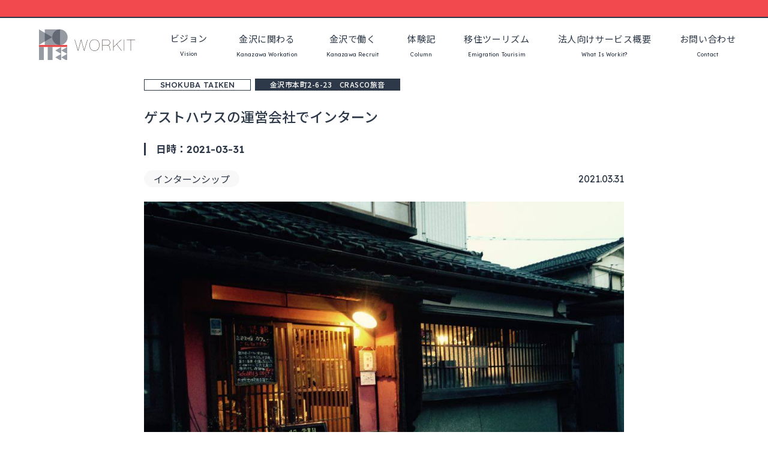

--- FILE ---
content_type: text/html; charset=UTF-8
request_url: https://kanazawa-workit.com/workation/taiken01/
body_size: 11480
content:
<!doctype html><html dir="ltr" lang="ja" prefix="og: https://ogp.me/ns#"><head><meta charset="UTF-8"><meta name="viewport" content="width=device-width, initial-scale=1"><link rel="profile" href="https://gmpg.org/xfn/11"><link rel="dns-prefetch" href="https://ajax.googleapis.com/" /><link rel="preconnect" href="https://ajax.googleapis.com/" /><link rel="dns-prefetch" href="https://fonts.gstatic.com" /><link rel="preconnect" href="https://fonts.gstatic.com" crossorigin /><link media="all" href="https://kanazawa-workit.com/wp-content/cache/autoptimize/css/autoptimize_fc384d64b4b032b3b23afb4b3c901c9a.css" rel="stylesheet"><title>ゲストハウスの運営会社でインターン - kanazawa workit</title><meta name="description" content="いま、ゲストハウスの運営って？ 北陸新幹線が開通してから、金沢には次々とホテルやゲストハウスが増えました。 観" /><meta name="robots" content="max-image-preview:large" /><meta name="google-site-verification" content="BjEyLv-5xULKCS44wnVavMdNOp4K3lHOY6Xyl1VoZH4" /><link rel="canonical" href="/workation/taiken01/" /><meta name="generator" content="All in One SEO (AIOSEO) 4.9.3" /><meta property="og:locale" content="ja_JP" /><meta property="og:site_name" content="kanazawa workit - 働き方は、生き方だ。" /><meta property="og:type" content="article" /><meta property="og:title" content="ゲストハウスの運営会社でインターン - kanazawa workit" /><meta property="og:description" content="いま、ゲストハウスの運営って？ 北陸新幹線が開通してから、金沢には次々とホテルやゲストハウスが増えました。 観" /><meta property="og:url" content="/workation/taiken01/" /><meta property="og:image" content="/wp-content/uploads/2021/03/13219872_981498515280106_518337404_n.jpg" /><meta property="og:image:secure_url" content="/wp-content/uploads/2021/03/13219872_981498515280106_518337404_n.jpg" /><meta property="og:image:width" content="960" /><meta property="og:image:height" content="720" /><meta property="article:published_time" content="2021-03-30T15:40:49+00:00" /><meta property="article:modified_time" content="2021-05-07T11:27:30+00:00" /><meta name="twitter:card" content="summary" /><meta name="twitter:title" content="ゲストハウスの運営会社でインターン - kanazawa workit" /><meta name="twitter:description" content="いま、ゲストハウスの運営って？ 北陸新幹線が開通してから、金沢には次々とホテルやゲストハウスが増えました。 観" /><meta name="twitter:image" content="/wp-content/uploads/2021/07/slider-01.jpg" /> <script type="application/ld+json" class="aioseo-schema">{"@context":"https:\/\/schema.org","@graph":[{"@type":"BreadcrumbList","@id":"https:\/\/kanazawa-workit.com\/workation\/taiken01\/#breadcrumblist","itemListElement":[{"@type":"ListItem","@id":"https:\/\/kanazawa-workit.com#listItem","position":1,"name":"\u30db\u30fc\u30e0","item":"https:\/\/kanazawa-workit.com","nextItem":{"@type":"ListItem","@id":"https:\/\/kanazawa-workit.com\/workation\/#listItem","name":"\u91d1\u6ca2\u306b\u95a2\u308f\u308b"}},{"@type":"ListItem","@id":"https:\/\/kanazawa-workit.com\/workation\/#listItem","position":2,"name":"\u91d1\u6ca2\u306b\u95a2\u308f\u308b","item":"https:\/\/kanazawa-workit.com\/workation\/","nextItem":{"@type":"ListItem","@id":"https:\/\/kanazawa-workit.com\/tag\/%e3%82%a4%e3%83%b3%e3%82%bf%e3%83%bc%e3%83%b3%e3%82%b7%e3%83%83%e3%83%97\/#listItem","name":"\u30a4\u30f3\u30bf\u30fc\u30f3\u30b7\u30c3\u30d7"},"previousItem":{"@type":"ListItem","@id":"https:\/\/kanazawa-workit.com#listItem","name":"\u30db\u30fc\u30e0"}},{"@type":"ListItem","@id":"https:\/\/kanazawa-workit.com\/tag\/%e3%82%a4%e3%83%b3%e3%82%bf%e3%83%bc%e3%83%b3%e3%82%b7%e3%83%83%e3%83%97\/#listItem","position":3,"name":"\u30a4\u30f3\u30bf\u30fc\u30f3\u30b7\u30c3\u30d7","item":"https:\/\/kanazawa-workit.com\/tag\/%e3%82%a4%e3%83%b3%e3%82%bf%e3%83%bc%e3%83%b3%e3%82%b7%e3%83%83%e3%83%97\/","nextItem":{"@type":"ListItem","@id":"https:\/\/kanazawa-workit.com\/workation\/taiken01\/#listItem","name":"\u30b2\u30b9\u30c8\u30cf\u30a6\u30b9\u306e\u904b\u55b6\u4f1a\u793e\u3067\u30a4\u30f3\u30bf\u30fc\u30f3"},"previousItem":{"@type":"ListItem","@id":"https:\/\/kanazawa-workit.com\/workation\/#listItem","name":"\u91d1\u6ca2\u306b\u95a2\u308f\u308b"}},{"@type":"ListItem","@id":"https:\/\/kanazawa-workit.com\/workation\/taiken01\/#listItem","position":4,"name":"\u30b2\u30b9\u30c8\u30cf\u30a6\u30b9\u306e\u904b\u55b6\u4f1a\u793e\u3067\u30a4\u30f3\u30bf\u30fc\u30f3","previousItem":{"@type":"ListItem","@id":"https:\/\/kanazawa-workit.com\/tag\/%e3%82%a4%e3%83%b3%e3%82%bf%e3%83%bc%e3%83%b3%e3%82%b7%e3%83%83%e3%83%97\/#listItem","name":"\u30a4\u30f3\u30bf\u30fc\u30f3\u30b7\u30c3\u30d7"}}]},{"@type":"Organization","@id":"https:\/\/kanazawa-workit.com\/#organization","name":"kanazawa workit","description":"\u50cd\u304d\u65b9\u306f\u3001\u751f\u304d\u65b9\u3060\u3002","url":"https:\/\/kanazawa-workit.com\/","logo":{"@type":"ImageObject","url":"https:\/\/kanazawa-workit.com\/wp-content\/themes\/workit\/assets\/images\/logo_yoko-color.svg","@id":"https:\/\/kanazawa-workit.com\/workation\/taiken01\/#organizationLogo"},"image":{"@id":"https:\/\/kanazawa-workit.com\/workation\/taiken01\/#organizationLogo"}},{"@type":"WebPage","@id":"https:\/\/kanazawa-workit.com\/workation\/taiken01\/#webpage","url":"https:\/\/kanazawa-workit.com\/workation\/taiken01\/","name":"\u30b2\u30b9\u30c8\u30cf\u30a6\u30b9\u306e\u904b\u55b6\u4f1a\u793e\u3067\u30a4\u30f3\u30bf\u30fc\u30f3 - kanazawa workit","description":"\u3044\u307e\u3001\u30b2\u30b9\u30c8\u30cf\u30a6\u30b9\u306e\u904b\u55b6\u3063\u3066\uff1f \u5317\u9678\u65b0\u5e79\u7dda\u304c\u958b\u901a\u3057\u3066\u304b\u3089\u3001\u91d1\u6ca2\u306b\u306f\u6b21\u3005\u3068\u30db\u30c6\u30eb\u3084\u30b2\u30b9\u30c8\u30cf\u30a6\u30b9\u304c\u5897\u3048\u307e\u3057\u305f\u3002 \u89b3","inLanguage":"ja","isPartOf":{"@id":"https:\/\/kanazawa-workit.com\/#website"},"breadcrumb":{"@id":"https:\/\/kanazawa-workit.com\/workation\/taiken01\/#breadcrumblist"},"image":{"@type":"ImageObject","url":"https:\/\/kanazawa-workit.com\/wp-content\/uploads\/2021\/03\/13219872_981498515280106_518337404_n.jpg","@id":"https:\/\/kanazawa-workit.com\/workation\/taiken01\/#mainImage","width":960,"height":720},"primaryImageOfPage":{"@id":"https:\/\/kanazawa-workit.com\/workation\/taiken01\/#mainImage"},"datePublished":"2021-03-31T00:40:49+09:00","dateModified":"2021-05-07T20:27:30+09:00"},{"@type":"WebSite","@id":"https:\/\/kanazawa-workit.com\/#website","url":"https:\/\/kanazawa-workit.com\/","name":"kanazawa workit","description":"\u50cd\u304d\u65b9\u306f\u3001\u751f\u304d\u65b9\u3060\u3002","inLanguage":"ja","publisher":{"@id":"https:\/\/kanazawa-workit.com\/#organization"}}]}</script> <link rel='dns-prefetch' href='//www.googletagmanager.com' /><link rel="alternate" type="application/rss+xml" title="kanazawa workit &raquo; フィード" href="/feed/" /><link rel="alternate" type="application/rss+xml" title="kanazawa workit &raquo; コメントフィード" href="/comments/feed/" /><link rel="alternate" title="oEmbed (JSON)" type="application/json+oembed" href="/wp-json/oembed/1.0/embed?url=https%3A%2F%2Fkanazawa-workit.com%2Fworkation%2Ftaiken01%2F" /><link rel="alternate" title="oEmbed (XML)" type="text/xml+oembed" href="/wp-json/oembed/1.0/embed?url=https%3A%2F%2Fkanazawa-workit.com%2Fworkation%2Ftaiken01%2F&#038;format=xml" /><style id='wp-img-auto-sizes-contain-inline-css'>img:is([sizes=auto i],[sizes^="auto," i]){contain-intrinsic-size:3000px 1500px}
/*# sourceURL=wp-img-auto-sizes-contain-inline-css */</style><style id='wp-block-library-inline-css'>:root{--wp-block-synced-color:#7a00df;--wp-block-synced-color--rgb:122,0,223;--wp-bound-block-color:var(--wp-block-synced-color);--wp-editor-canvas-background:#ddd;--wp-admin-theme-color:#007cba;--wp-admin-theme-color--rgb:0,124,186;--wp-admin-theme-color-darker-10:#006ba1;--wp-admin-theme-color-darker-10--rgb:0,107,160.5;--wp-admin-theme-color-darker-20:#005a87;--wp-admin-theme-color-darker-20--rgb:0,90,135;--wp-admin-border-width-focus:2px}@media (min-resolution:192dpi){:root{--wp-admin-border-width-focus:1.5px}}.wp-element-button{cursor:pointer}:root .has-very-light-gray-background-color{background-color:#eee}:root .has-very-dark-gray-background-color{background-color:#313131}:root .has-very-light-gray-color{color:#eee}:root .has-very-dark-gray-color{color:#313131}:root .has-vivid-green-cyan-to-vivid-cyan-blue-gradient-background{background:linear-gradient(135deg,#00d084,#0693e3)}:root .has-purple-crush-gradient-background{background:linear-gradient(135deg,#34e2e4,#4721fb 50%,#ab1dfe)}:root .has-hazy-dawn-gradient-background{background:linear-gradient(135deg,#faaca8,#dad0ec)}:root .has-subdued-olive-gradient-background{background:linear-gradient(135deg,#fafae1,#67a671)}:root .has-atomic-cream-gradient-background{background:linear-gradient(135deg,#fdd79a,#004a59)}:root .has-nightshade-gradient-background{background:linear-gradient(135deg,#330968,#31cdcf)}:root .has-midnight-gradient-background{background:linear-gradient(135deg,#020381,#2874fc)}:root{--wp--preset--font-size--normal:16px;--wp--preset--font-size--huge:42px}.has-regular-font-size{font-size:1em}.has-larger-font-size{font-size:2.625em}.has-normal-font-size{font-size:var(--wp--preset--font-size--normal)}.has-huge-font-size{font-size:var(--wp--preset--font-size--huge)}.has-text-align-center{text-align:center}.has-text-align-left{text-align:left}.has-text-align-right{text-align:right}.has-fit-text{white-space:nowrap!important}#end-resizable-editor-section{display:none}.aligncenter{clear:both}.items-justified-left{justify-content:flex-start}.items-justified-center{justify-content:center}.items-justified-right{justify-content:flex-end}.items-justified-space-between{justify-content:space-between}.screen-reader-text{border:0;clip-path:inset(50%);height:1px;margin:-1px;overflow:hidden;padding:0;position:absolute;width:1px;word-wrap:normal!important}.screen-reader-text:focus{background-color:#ddd;clip-path:none;color:#444;display:block;font-size:1em;height:auto;left:5px;line-height:normal;padding:15px 23px 14px;text-decoration:none;top:5px;width:auto;z-index:100000}html :where(.has-border-color){border-style:solid}html :where([style*=border-top-color]){border-top-style:solid}html :where([style*=border-right-color]){border-right-style:solid}html :where([style*=border-bottom-color]){border-bottom-style:solid}html :where([style*=border-left-color]){border-left-style:solid}html :where([style*=border-width]){border-style:solid}html :where([style*=border-top-width]){border-top-style:solid}html :where([style*=border-right-width]){border-right-style:solid}html :where([style*=border-bottom-width]){border-bottom-style:solid}html :where([style*=border-left-width]){border-left-style:solid}html :where(img[class*=wp-image-]){height:auto;max-width:100%}:where(figure){margin:0 0 1em}html :where(.is-position-sticky){--wp-admin--admin-bar--position-offset:var(--wp-admin--admin-bar--height,0px)}@media screen and (max-width:600px){html :where(.is-position-sticky){--wp-admin--admin-bar--position-offset:0px}}

/*# sourceURL=wp-block-library-inline-css */</style><style id='global-styles-inline-css'>:root{--wp--preset--aspect-ratio--square: 1;--wp--preset--aspect-ratio--4-3: 4/3;--wp--preset--aspect-ratio--3-4: 3/4;--wp--preset--aspect-ratio--3-2: 3/2;--wp--preset--aspect-ratio--2-3: 2/3;--wp--preset--aspect-ratio--16-9: 16/9;--wp--preset--aspect-ratio--9-16: 9/16;--wp--preset--color--black: #000000;--wp--preset--color--cyan-bluish-gray: #abb8c3;--wp--preset--color--white: #ffffff;--wp--preset--color--pale-pink: #f78da7;--wp--preset--color--vivid-red: #cf2e2e;--wp--preset--color--luminous-vivid-orange: #ff6900;--wp--preset--color--luminous-vivid-amber: #fcb900;--wp--preset--color--light-green-cyan: #7bdcb5;--wp--preset--color--vivid-green-cyan: #00d084;--wp--preset--color--pale-cyan-blue: #8ed1fc;--wp--preset--color--vivid-cyan-blue: #0693e3;--wp--preset--color--vivid-purple: #9b51e0;--wp--preset--gradient--vivid-cyan-blue-to-vivid-purple: linear-gradient(135deg,rgb(6,147,227) 0%,rgb(155,81,224) 100%);--wp--preset--gradient--light-green-cyan-to-vivid-green-cyan: linear-gradient(135deg,rgb(122,220,180) 0%,rgb(0,208,130) 100%);--wp--preset--gradient--luminous-vivid-amber-to-luminous-vivid-orange: linear-gradient(135deg,rgb(252,185,0) 0%,rgb(255,105,0) 100%);--wp--preset--gradient--luminous-vivid-orange-to-vivid-red: linear-gradient(135deg,rgb(255,105,0) 0%,rgb(207,46,46) 100%);--wp--preset--gradient--very-light-gray-to-cyan-bluish-gray: linear-gradient(135deg,rgb(238,238,238) 0%,rgb(169,184,195) 100%);--wp--preset--gradient--cool-to-warm-spectrum: linear-gradient(135deg,rgb(74,234,220) 0%,rgb(151,120,209) 20%,rgb(207,42,186) 40%,rgb(238,44,130) 60%,rgb(251,105,98) 80%,rgb(254,248,76) 100%);--wp--preset--gradient--blush-light-purple: linear-gradient(135deg,rgb(255,206,236) 0%,rgb(152,150,240) 100%);--wp--preset--gradient--blush-bordeaux: linear-gradient(135deg,rgb(254,205,165) 0%,rgb(254,45,45) 50%,rgb(107,0,62) 100%);--wp--preset--gradient--luminous-dusk: linear-gradient(135deg,rgb(255,203,112) 0%,rgb(199,81,192) 50%,rgb(65,88,208) 100%);--wp--preset--gradient--pale-ocean: linear-gradient(135deg,rgb(255,245,203) 0%,rgb(182,227,212) 50%,rgb(51,167,181) 100%);--wp--preset--gradient--electric-grass: linear-gradient(135deg,rgb(202,248,128) 0%,rgb(113,206,126) 100%);--wp--preset--gradient--midnight: linear-gradient(135deg,rgb(2,3,129) 0%,rgb(40,116,252) 100%);--wp--preset--font-size--small: 13px;--wp--preset--font-size--medium: 20px;--wp--preset--font-size--large: 36px;--wp--preset--font-size--x-large: 42px;--wp--preset--spacing--20: 0.44rem;--wp--preset--spacing--30: 0.67rem;--wp--preset--spacing--40: 1rem;--wp--preset--spacing--50: 1.5rem;--wp--preset--spacing--60: 2.25rem;--wp--preset--spacing--70: 3.38rem;--wp--preset--spacing--80: 5.06rem;--wp--preset--shadow--natural: 6px 6px 9px rgba(0, 0, 0, 0.2);--wp--preset--shadow--deep: 12px 12px 50px rgba(0, 0, 0, 0.4);--wp--preset--shadow--sharp: 6px 6px 0px rgba(0, 0, 0, 0.2);--wp--preset--shadow--outlined: 6px 6px 0px -3px rgb(255, 255, 255), 6px 6px rgb(0, 0, 0);--wp--preset--shadow--crisp: 6px 6px 0px rgb(0, 0, 0);}:where(.is-layout-flex){gap: 0.5em;}:where(.is-layout-grid){gap: 0.5em;}body .is-layout-flex{display: flex;}.is-layout-flex{flex-wrap: wrap;align-items: center;}.is-layout-flex > :is(*, div){margin: 0;}body .is-layout-grid{display: grid;}.is-layout-grid > :is(*, div){margin: 0;}:where(.wp-block-columns.is-layout-flex){gap: 2em;}:where(.wp-block-columns.is-layout-grid){gap: 2em;}:where(.wp-block-post-template.is-layout-flex){gap: 1.25em;}:where(.wp-block-post-template.is-layout-grid){gap: 1.25em;}.has-black-color{color: var(--wp--preset--color--black) !important;}.has-cyan-bluish-gray-color{color: var(--wp--preset--color--cyan-bluish-gray) !important;}.has-white-color{color: var(--wp--preset--color--white) !important;}.has-pale-pink-color{color: var(--wp--preset--color--pale-pink) !important;}.has-vivid-red-color{color: var(--wp--preset--color--vivid-red) !important;}.has-luminous-vivid-orange-color{color: var(--wp--preset--color--luminous-vivid-orange) !important;}.has-luminous-vivid-amber-color{color: var(--wp--preset--color--luminous-vivid-amber) !important;}.has-light-green-cyan-color{color: var(--wp--preset--color--light-green-cyan) !important;}.has-vivid-green-cyan-color{color: var(--wp--preset--color--vivid-green-cyan) !important;}.has-pale-cyan-blue-color{color: var(--wp--preset--color--pale-cyan-blue) !important;}.has-vivid-cyan-blue-color{color: var(--wp--preset--color--vivid-cyan-blue) !important;}.has-vivid-purple-color{color: var(--wp--preset--color--vivid-purple) !important;}.has-black-background-color{background-color: var(--wp--preset--color--black) !important;}.has-cyan-bluish-gray-background-color{background-color: var(--wp--preset--color--cyan-bluish-gray) !important;}.has-white-background-color{background-color: var(--wp--preset--color--white) !important;}.has-pale-pink-background-color{background-color: var(--wp--preset--color--pale-pink) !important;}.has-vivid-red-background-color{background-color: var(--wp--preset--color--vivid-red) !important;}.has-luminous-vivid-orange-background-color{background-color: var(--wp--preset--color--luminous-vivid-orange) !important;}.has-luminous-vivid-amber-background-color{background-color: var(--wp--preset--color--luminous-vivid-amber) !important;}.has-light-green-cyan-background-color{background-color: var(--wp--preset--color--light-green-cyan) !important;}.has-vivid-green-cyan-background-color{background-color: var(--wp--preset--color--vivid-green-cyan) !important;}.has-pale-cyan-blue-background-color{background-color: var(--wp--preset--color--pale-cyan-blue) !important;}.has-vivid-cyan-blue-background-color{background-color: var(--wp--preset--color--vivid-cyan-blue) !important;}.has-vivid-purple-background-color{background-color: var(--wp--preset--color--vivid-purple) !important;}.has-black-border-color{border-color: var(--wp--preset--color--black) !important;}.has-cyan-bluish-gray-border-color{border-color: var(--wp--preset--color--cyan-bluish-gray) !important;}.has-white-border-color{border-color: var(--wp--preset--color--white) !important;}.has-pale-pink-border-color{border-color: var(--wp--preset--color--pale-pink) !important;}.has-vivid-red-border-color{border-color: var(--wp--preset--color--vivid-red) !important;}.has-luminous-vivid-orange-border-color{border-color: var(--wp--preset--color--luminous-vivid-orange) !important;}.has-luminous-vivid-amber-border-color{border-color: var(--wp--preset--color--luminous-vivid-amber) !important;}.has-light-green-cyan-border-color{border-color: var(--wp--preset--color--light-green-cyan) !important;}.has-vivid-green-cyan-border-color{border-color: var(--wp--preset--color--vivid-green-cyan) !important;}.has-pale-cyan-blue-border-color{border-color: var(--wp--preset--color--pale-cyan-blue) !important;}.has-vivid-cyan-blue-border-color{border-color: var(--wp--preset--color--vivid-cyan-blue) !important;}.has-vivid-purple-border-color{border-color: var(--wp--preset--color--vivid-purple) !important;}.has-vivid-cyan-blue-to-vivid-purple-gradient-background{background: var(--wp--preset--gradient--vivid-cyan-blue-to-vivid-purple) !important;}.has-light-green-cyan-to-vivid-green-cyan-gradient-background{background: var(--wp--preset--gradient--light-green-cyan-to-vivid-green-cyan) !important;}.has-luminous-vivid-amber-to-luminous-vivid-orange-gradient-background{background: var(--wp--preset--gradient--luminous-vivid-amber-to-luminous-vivid-orange) !important;}.has-luminous-vivid-orange-to-vivid-red-gradient-background{background: var(--wp--preset--gradient--luminous-vivid-orange-to-vivid-red) !important;}.has-very-light-gray-to-cyan-bluish-gray-gradient-background{background: var(--wp--preset--gradient--very-light-gray-to-cyan-bluish-gray) !important;}.has-cool-to-warm-spectrum-gradient-background{background: var(--wp--preset--gradient--cool-to-warm-spectrum) !important;}.has-blush-light-purple-gradient-background{background: var(--wp--preset--gradient--blush-light-purple) !important;}.has-blush-bordeaux-gradient-background{background: var(--wp--preset--gradient--blush-bordeaux) !important;}.has-luminous-dusk-gradient-background{background: var(--wp--preset--gradient--luminous-dusk) !important;}.has-pale-ocean-gradient-background{background: var(--wp--preset--gradient--pale-ocean) !important;}.has-electric-grass-gradient-background{background: var(--wp--preset--gradient--electric-grass) !important;}.has-midnight-gradient-background{background: var(--wp--preset--gradient--midnight) !important;}.has-small-font-size{font-size: var(--wp--preset--font-size--small) !important;}.has-medium-font-size{font-size: var(--wp--preset--font-size--medium) !important;}.has-large-font-size{font-size: var(--wp--preset--font-size--large) !important;}.has-x-large-font-size{font-size: var(--wp--preset--font-size--x-large) !important;}
/*# sourceURL=global-styles-inline-css */</style><style id='classic-theme-styles-inline-css'>/*! This file is auto-generated */
.wp-block-button__link{color:#fff;background-color:#32373c;border-radius:9999px;box-shadow:none;text-decoration:none;padding:calc(.667em + 2px) calc(1.333em + 2px);font-size:1.125em}.wp-block-file__button{background:#32373c;color:#fff;text-decoration:none}
/*# sourceURL=/wp-includes/css/classic-themes.min.css */</style><link rel="https://api.w.org/" href="/wp-json/" /><link rel="alternate" title="JSON" type="application/json" href="/wp-json/wp/v2/workation/96" /><link rel="EditURI" type="application/rsd+xml" title="RSD" href="/xmlrpc.php?rsd" /><meta name="generator" content="WordPress 6.9" /><link rel='shortlink' href='/?p=96' /><meta name="generator" content="Site Kit by Google 1.170.0" /><style>.recentcomments a{display:inline !important;padding:0 !important;margin:0 !important;}</style><link rel="icon" href="/wp-content/uploads/2021/05/cropped-favicon-32x32.png" sizes="32x32" /><link rel="icon" href="/wp-content/uploads/2021/05/cropped-favicon-192x192.png" sizes="192x192" /><link rel="apple-touch-icon" href="/wp-content/uploads/2021/05/cropped-favicon-180x180.png" /><meta name="msapplication-TileImage" content="/wp-content/uploads/2021/05/cropped-favicon-270x270.png" /></head><body class="wp-singular workation-template-default single single-workation postid-96 wp-theme-workit no-sidebar"><div id="page" class="site"> <a class="skip-link screen-reader-text" href="#primary">コンテンツへ</a><header id="masthead" class="site-header"><div class="site-header__container"><div class="site-branding"> <a class="custom-logo-link" href="/" ref="home"> <picture> <source media="(min-width: 1096px)" data-srcset="/wp-content/themes/workit/assets/images/logo_yoko-color.svg"> <noscript><img class="custom-logo" src="/wp-content/themes/workit/assets/images/logo_yoko-white.svg" width="160" height="50" alt="kanazawa workit"></noscript><img class="lazyload custom-logo" src='data:image/svg+xml,%3Csvg%20xmlns=%22http://www.w3.org/2000/svg%22%20viewBox=%220%200%20160%2050%22%3E%3C/svg%3E' data-src="/wp-content/themes/workit/assets/images/logo_yoko-white.svg" width="160" height="50" alt="kanazawa workit"> </picture><p class="site-description">働き方は、生き方だ。</p> </a></div><nav id="site-navigation" class="main-navigation"><div id="navicon" class="menu-toggle" aria-controls="primary-menu" aria-expanded="false"> <span></span> <span></span> <span></span></div><div class="menu-headermenu-container"><ul id="primary-menu" class="menu"><li id="menu-item-51" class=" menu-item menu-item-type-post_type menu-item-object-page menu-item-51 "><a href="/vision/"><div class="menu-item__title">ビジョン</div><div class="menu-item__subtitle">Vision</div></a></li><li id="menu-item-53" class=" menu-item menu-item-type-custom menu-item-object-custom menu-item-53 "><a href="/workation/"><div class="menu-item__title">金沢に関わる</div><div class="menu-item__subtitle">Kanazawa Workation</div></a></li><li id="menu-item-54" class=" menu-item menu-item-type-custom menu-item-object-custom menu-item-54 "><a href="/recruit/"><div class="menu-item__title">金沢で働く</div><div class="menu-item__subtitle">Kanazawa Recruit</div></a></li><li id="menu-item-55" class=" menu-item menu-item-type-custom menu-item-object-custom menu-item-55 "><a href="/column/"><div class="menu-item__title">体験記</div><div class="menu-item__subtitle">Column</div></a></li><li id="menu-item-57" class=" menu-item menu-item-type-custom menu-item-object-custom menu-item-57 "><a href="/tourism/"><div class="menu-item__title">移住ツーリズム</div><div class="menu-item__subtitle">Emigration Tourisim</div></a></li><li id="menu-item-481" class=" menu-item menu-item-type-custom menu-item-object-custom menu-item-481 "><a href="/service/"><div class="menu-item__title">法人向けサービス概要</div><div class="menu-item__subtitle">What is workit?</div></a></li><li id="menu-item-52" class=" menu-item menu-item-type-post_type menu-item-object-page menu-item-52 "><a href="/contact/"><div class="menu-item__title">お問い合わせ</div><div class="menu-item__subtitle">Contact</div></a></li></ul></div></nav></div></header><main id="primary" class="site-main"><div class="site-content"><article id="post-96" class="post-96 workation type-workation status-publish has-post-thumbnail hentry tag-31 workation_type-experience"><header class="entry__header"><h1 class="entry__title">ゲストハウスの運営会社でインターン</h1><h3 class="entry__subtitle">日時：2021-03-31</h3><div class="entry__meta entry__meta--top"> <span class="categories-links"><a class="label" href="/workation_type/experience/" ref="category">Shokuba Taiken</a></span><span class="spots-links"><span class="label label__spot">金沢市本町2-6-23　crasco旅音</span></span></div><div class="entry__meta  entry__meta--bottom"> <span class="tags-links"><a href="/tag/%e3%82%a4%e3%83%b3%e3%82%bf%e3%83%bc%e3%83%b3%e3%82%b7%e3%83%83%e3%83%97/" rel="tag">インターンシップ</a></span><span class="posted-on"><time class="entry-date published" datetime="2021-03-31T00:40:49+09:00">2021.03.31</time><time class="updated" datetime="2021-05-07T20:27:30+09:00">2021.05.07</time></span></div><div class="post__thumbnail"> <img width="960" height="720" src="/wp-content/uploads/2021/03/13219872_981498515280106_518337404_n.jpg" class="attachment-post-thumbnail size-post-thumbnail wp-post-image" alt="" decoding="async" fetchpriority="high" srcset="/wp-content/uploads/2021/03/13219872_981498515280106_518337404_n.jpg 960w, /wp-content/uploads/2021/03/13219872_981498515280106_518337404_n-768x576.jpg 768w" sizes="(max-width: 960px) 100vw, 960px" /></div></header><div class="entry__content"><h2>いま、ゲストハウスの運営って？</h2><p>北陸新幹線が開通してから、金沢には次々とホテルやゲストハウスが増えました。</p><p>観光客や海外からのゲストを街中で見かけることも多かったのではないでしょうか？</p><p>2020年以降は新型コロナウイルス流行の影響で観光需要が大きく落ち込んだ中、</p><p>宿泊施設もターゲットや運営方法などの戦略転換を求められています。</p><p><noscript><img decoding="async" class="alignnone size-medium wp-image-204" src="/wp-content/uploads/2021/03/13219872_981498515280106_518337404_n-768x576.jpg" alt="" width="768" height="576" srcset="/wp-content/uploads/2021/03/13219872_981498515280106_518337404_n-768x576.jpg 768w, /wp-content/uploads/2021/03/13219872_981498515280106_518337404_n.jpg 960w" sizes="(max-width: 768px) 100vw, 768px" /></noscript><img decoding="async" class="lazyload alignnone size-medium wp-image-204" src='data:image/svg+xml,%3Csvg%20xmlns=%22http://www.w3.org/2000/svg%22%20viewBox=%220%200%20768%20576%22%3E%3C/svg%3E' data-src="/wp-content/uploads/2021/03/13219872_981498515280106_518337404_n-768x576.jpg" alt="" width="768" height="576" data-srcset="/wp-content/uploads/2021/03/13219872_981498515280106_518337404_n-768x576.jpg 768w, /wp-content/uploads/2021/03/13219872_981498515280106_518337404_n.jpg 960w" data-sizes="(max-width: 768px) 100vw, 768px" /></p><p>今回インターンシップを募集する株式会社こみんぐるは、2016年創業。</p><p>夫婦2人で「金沢のためになることをしたい」と始めたゲストハウス事業で、</p><p>現在は一軒家や町家の貸切宿「旅音」を金沢市内に23棟運営しています。</p><p><a href="https://tabi-ne.jp/" target="_blank" rel="noopener">HPはこちら</a></p><p><noscript><img decoding="async" class="alignnone size-medium wp-image-205" src="/wp-content/uploads/2021/03/1プロジェクト概要-577x768.jpg" alt="" width="577" height="768" srcset="/wp-content/uploads/2021/03/1プロジェクト概要-577x768.jpg 577w, /wp-content/uploads/2021/03/1プロジェクト概要.jpg 640w" sizes="(max-width: 577px) 100vw, 577px" /></noscript><img decoding="async" class="lazyload alignnone size-medium wp-image-205" src='data:image/svg+xml,%3Csvg%20xmlns=%22http://www.w3.org/2000/svg%22%20viewBox=%220%200%20577%20768%22%3E%3C/svg%3E' data-src="/wp-content/uploads/2021/03/1プロジェクト概要-577x768.jpg" alt="" width="577" height="768" data-srcset="/wp-content/uploads/2021/03/1プロジェクト概要-577x768.jpg 577w, /wp-content/uploads/2021/03/1プロジェクト概要.jpg 640w" data-sizes="(max-width: 577px) 100vw, 577px" /></p><p>創業者である林佳奈・俊伍夫婦の想いはずっと一貫して、「金沢のためになる事業をする」。</p><p>宿はそのための手段であるという考えから、コロナショックがあって以降はそれまでの観光客需要にこだわらず</p><p>移住や地域の人材活性のためにできる事業に着手し、宿事業で持ち得た資産を生かしています。</p><p>&nbsp;</p><p>そんなこみんぐるは、現在林夫婦に加え4名の社員が働いています。</p><p>日々ゲストの接客に加え、新事業に関するミーティングや経営企画、現状の改善等</p><p>各自が役割を持ち、知恵を出し合いながら「金沢のためになること」を進めています。</p><p><noscript><img decoding="async" class="size-medium wp-image-203" src="/wp-content/uploads/2021/03/PC043137-768x576.jpg" alt="" width="768" height="576" srcset="/wp-content/uploads/2021/03/PC043137-768x576.jpg 768w, /wp-content/uploads/2021/03/PC043137-1024x768.jpg 1024w, /wp-content/uploads/2021/03/PC043137-1536x1152.jpg 1536w, /wp-content/uploads/2021/03/PC043137-2048x1536.jpg 2048w" sizes="(max-width: 768px) 100vw, 768px" /></noscript><img decoding="async" class="lazyload size-medium wp-image-203" src='data:image/svg+xml,%3Csvg%20xmlns=%22http://www.w3.org/2000/svg%22%20viewBox=%220%200%20768%20576%22%3E%3C/svg%3E' data-src="/wp-content/uploads/2021/03/PC043137-768x576.jpg" alt="" width="768" height="576" data-srcset="/wp-content/uploads/2021/03/PC043137-768x576.jpg 768w, /wp-content/uploads/2021/03/PC043137-1024x768.jpg 1024w, /wp-content/uploads/2021/03/PC043137-1536x1152.jpg 1536w, /wp-content/uploads/2021/03/PC043137-2048x1536.jpg 2048w" data-sizes="(max-width: 768px) 100vw, 768px" /></p><h2>どんなインターンシップ？</h2><p>創業からこれまで、毎年コンスタントに学生インターンシップを受け入れています。</p><p>これまで実際に行ってきたインターンシップの概要は下記。</p><p>＜内容＞</p><p>・受付や清掃業務、ミーティングの場に実際に入り、宿（旅音）事業の概要を体験</p><p>・体験する中で改善点を見出し、自分で提案及び実行</p><p>・最終日に社員の前で自分の提案・実行した改善点を発表する</p><p>&nbsp;</p><p>＜期間＞</p><p>2週間～　応相談</p><p>＊基本的には夏休み期間の7月～9月</p><p>&nbsp;</p><p>＜報酬＞</p><p>特になし</p><p>&nbsp;</p><p>※学生以外の方も希望があれば応相談</p><p>※上記内容は実績のため、今後は応募者と相談の上多少変更の可能性あり</p><p>※応募フォームには、宿名の欄に「インターンシップ希望」とご入力ください。</p><p>&nbsp;</p><section class="workation__description"><h2 class="header__description"><div class=" header--balloon">概要</div></h2><h3>日時</h3><p> 7月～9月　※それ以外の時期は応相談（インターンシップ時間は10:00～18:00）</p><h3>定員</h3><p> 特になし</p><h3>会場</h3><p> 金沢市本町2-6-23　Crasco旅音</p><div class="wp-block-button"> <a href="https://tabi-ne.jp/contact/" target="_self" class="wp-block-button__link entry">このイベントに応募する</a></div></section></div><footer class="entry__footer"></footer></article><aside class="content__footerbar"><section class="widget widget__articles--pickup"><h2 class="widget__title">おすすめの記事</h2></section><section class="widget widget__articles--new"><h2 class="widget__title">他の新着記事</h2><div class="articles--new__list grid grid--tree-column"><article class="card"> <a class="" href="/column/babachiharu/"><header class="card__header"><h3 class="card__title"> 現在、石川県珠洲市在住。珠洲市役所の移住支援団体「すず里山里海移住フロント」事務局で働く、「珠洲で移住と言えばこの人」馬場千遥さん（通称馬場ちゃん）にお話を伺いました！</h3><div class="card__meta entry__meta"> <span class="categories-links"><span class="label">Column</span></span><div class="posted-on"><span class="posted-on"><time class="entry-date published" datetime="2021-04-17T10:44:54+09:00">2021.04.17</time><time class="updated" datetime="2021-05-11T00:08:52+09:00">2021.05.11</time></span></div></div></header><figure class="card__thumbnail"> <noscript><img src="/wp-content/uploads/2021/04/S__47374423-600x600.jpg" alt="" width="360" height="360" loading="lazy"></noscript><img class="lazyload" src='data:image/svg+xml,%3Csvg%20xmlns=%22http://www.w3.org/2000/svg%22%20viewBox=%220%200%20360%20360%22%3E%3C/svg%3E' data-src="/wp-content/uploads/2021/04/S__47374423-600x600.jpg" alt="" width="360" height="360" loading="lazy"></figure><div class="card__body"></div> </a></article><article class="card"> <a class="" href="/column/kitazawashintaro/"><header class="card__header"><h3 class="card__title"> 東京から石川県珠洲市に移住。 現在は奥様と2人のお子さんとともに珠洲で暮らす、北澤さんにお話を伺いました。</h3><div class="card__meta entry__meta"> <span class="categories-links"><span class="label">Column</span></span><div class="posted-on"><span class="posted-on"><time class="entry-date published" datetime="2021-04-08T12:31:15+09:00">2021.04.08</time><time class="updated" datetime="2021-04-28T18:26:36+09:00">2021.04.28</time></span></div></div></header><figure class="card__thumbnail"> <noscript><img src="/wp-content/uploads/2021/04/D7D771E6-00F1-4C33-AE2B-F7E529016147-600x600.jpg" alt="" width="360" height="360" loading="lazy"></noscript><img class="lazyload" src='data:image/svg+xml,%3Csvg%20xmlns=%22http://www.w3.org/2000/svg%22%20viewBox=%220%200%20360%20360%22%3E%3C/svg%3E' data-src="/wp-content/uploads/2021/04/D7D771E6-00F1-4C33-AE2B-F7E529016147-600x600.jpg" alt="" width="360" height="360" loading="lazy"></figure><div class="card__body"></div> </a></article><article class="card"> <a class="" href="/column/satohmasaki/"><header class="card__header"><h3 class="card__title"> 神戸生まれ神戸育ち、生粋の関西人ながら2014年に富山県立山に移住した佐藤将貴さん。 一棟貸切宿「埜の家」のマネージャーとして、熱い思いを胸に日々活動する“愛すべきほら吹き山男”佐藤さんにお話を伺いました。</h3><div class="card__meta entry__meta"> <span class="categories-links"><span class="label">Column</span></span><div class="posted-on"><span class="posted-on"><time class="entry-date published" datetime="2021-04-06T12:45:39+09:00">2021.04.06</time><time class="updated" datetime="2021-04-28T18:29:00+09:00">2021.04.28</time></span></div></div></header><figure class="card__thumbnail"> <noscript><img src="/wp-content/uploads/2021/04/B0F1BBA1-C054-4A92-A200-22234AC5F5E3-600x600.jpg" alt="" width="360" height="360" loading="lazy"></noscript><img class="lazyload" src='data:image/svg+xml,%3Csvg%20xmlns=%22http://www.w3.org/2000/svg%22%20viewBox=%220%200%20360%20360%22%3E%3C/svg%3E' data-src="/wp-content/uploads/2021/04/B0F1BBA1-C054-4A92-A200-22234AC5F5E3-600x600.jpg" alt="" width="360" height="360" loading="lazy"></figure><div class="card__body"></div> </a></article></div></section><section class="widget widget_tag-list"><h2 class="widget__title">タグ一覧</h2> <span class="tag tags-links"><a class="label" href="/tag/%e3%82%a4%e3%83%b3%e3%82%bf%e3%83%bc%e3%83%b3%e3%82%b7%e3%83%83%e3%83%97/" rel="tag">インターンシップ</a><a class="label" href="/tag/%e3%83%97%e3%83%ad%e3%83%9c%e3%83%8e/" rel="tag">プロボノ</a><a class="label" href="/tag/%e3%83%aa%e3%83%a2%e3%83%bc%e3%83%88%e5%8f%af/" rel="tag">リモート可</a><a class="label" href="/tag/%e3%83%af%e2%80%95%e3%82%b1%e3%83%bc%e3%82%b7%e3%83%a7%e3%83%b3/" rel="tag">ワ―ケーション</a></span> <span class="tag tags-links"><a class="label" href="/business_tag/%e4%ba%ba%e6%9d%90%e3%83%bb%e6%95%99%e8%82%b2/" rel="tag">人材・教育</a><a class="label" href="/business_tag/%e8%be%b2%e6%a5%ad/" rel="tag">農業</a><a class="label" href="/business_tag/%e9%a3%9f%e5%93%81/" rel="tag">食品</a></span> <span class="tag tags-links"><a class="label" href="/job_tag/%e3%83%87%e3%82%a3%e3%82%b9%e3%82%ab%e3%83%83%e3%82%b7%e3%83%a7%e3%83%b3%e3%83%91%e3%83%bc%e3%83%88%e3%83%8a%e3%83%bc/" rel="tag">ディスカッションパートナー</a><a class="label" href="/job_tag/%e3%83%a1%e3%83%87%e3%82%a3%e3%82%a2%e7%b7%a8%e9%9b%86/" rel="tag">メディア編集</a><a class="label" href="/job_tag/%e5%ba%83%e5%a0%b1/" rel="tag">広報</a></span></section></aside></div></main><footer id="colophon" class="site-footer"><div class="page-up__container"><div class="page-up arrow arrow--up"> Page up<div class="dash"></div></div></div><div class="site-footer__container invert"><div class="site-footer__item site-footer__menu"><h3 class="footer__content--title">MENU</h3><div id="footer-menu" class="footer-nav"> <a href="/">ホーム</a> <a href="/vision">ビジョン</a> <a href="/workation">金沢に関わる</a> <a href="/recruit">金沢で働く</a> <a href="/column">体験記</a> <a href="/tourism">移住ツーリズム</a> <a href="/service">法人向けサービス概要</a> <a href="/contact">お問い合わせ</a> <a href="/privacy-policy">プライバシーポリシー</a></div></div><div class="site-footer__item site-footer__category"><h3 class="footer__content--title">CATEGORY</h3><div id="footer-categories" class="footer-nav"> <a href="/workation_type/event">EVENT</a> <a href="/workation_type/experience">SHOKUBA TAIKEN</a> <a href="/recruit">RECRUIT</a> <a href="/category/column">COLUMN</a> <a href="/interview">INTERVIEW</a> <a href="/category/media">MEDIA INFO</a></div></div><div class="site-footer__item site-footer__branding"><figure class="site-branding"> <a class="custom-logo-link" href="/" ref="home"> <noscript><img class="custom-logo lazyloaded" src="/wp-content/themes/workit/assets/images/logo_tate-white.svg" width="128" height="190" alt="kanazawa workit"></noscript><img class="lazyload custom-logo lazyloaded" src='data:image/svg+xml,%3Csvg%20xmlns=%22http://www.w3.org/2000/svg%22%20viewBox=%220%200%20128%20190%22%3E%3C/svg%3E' data-src="/wp-content/themes/workit/assets/images/logo_tate-white.svg" width="128" height="190" alt="kanazawa workit"> </a></figure></div><div class="site-footer__item site-footer__info site-info"><div> <a href="https://comingle.jp" target="_blank" rel="noopener noreferrer"> 事務局：株式会社こみんぐる </a></div><div class="footer__copyright"> &copy;kanazawa-workit All Rights Reserved.</div></div></div></footer></div> <script type="speculationrules">{"prefetch":[{"source":"document","where":{"and":[{"href_matches":"/*"},{"not":{"href_matches":["/wp-*.php","/wp-admin/*","/wp-content/uploads/*","/wp-content/*","/wp-content/plugins/*","/wp-content/themes/workit/*","/*\\?(.+)"]}},{"not":{"selector_matches":"a[rel~=\"nofollow\"]"}},{"not":{"selector_matches":".no-prefetch, .no-prefetch a"}}]},"eagerness":"conservative"}]}</script> <noscript><style>.lazyload{display:none;}</style></noscript><script data-noptimize="1">window.lazySizesConfig=window.lazySizesConfig||{};window.lazySizesConfig.loadMode=1;</script><script async data-noptimize="1" src='/wp-content/plugins/autoptimize/classes/external/js/lazysizes.min.js?ao_version=3.1.14'></script><script src="/wp-includes/js/jquery/jquery.min.js?ver=3.7.1" id="jquery-core-js"></script> <script id="ppress-frontend-script-js-extra">var pp_ajax_form = {"ajaxurl":"/wp-admin/admin-ajax.php","confirm_delete":"Are you sure?","deleting_text":"Deleting...","deleting_error":"An error occurred. Please try again.","nonce":"5d80a69af1","disable_ajax_form":"false","is_checkout":"0","is_checkout_tax_enabled":"0","is_checkout_autoscroll_enabled":"true"};
//# sourceURL=ppress-frontend-script-js-extra</script> <script>window.WebFontConfig = {
    google: {
      families: ['Lexend:400,500,600', 'Noto+Sans+JP:400,500,700&display=swap']
    },
    active: function() {
      sessionStorage.fonts = true;
    }
  };
  (function() {
    var wf = document.createElement('script');
    wf.src = 'https://ajax.googleapis.com/ajax/libs/webfont/1.6.26/webfont.js';
    wf.type = 'text/javascript';
    wf.async = 'true';
    var s = document.getElementsByTagName('script')[0];
    s.parentNode.insertBefore(wf, s);
  })();</script> <script defer src="https://kanazawa-workit.com/wp-content/cache/autoptimize/js/autoptimize_f26051bb9033a62e2b31626564faae7d.js"></script></body></html>

--- FILE ---
content_type: text/css
request_url: https://kanazawa-workit.com/wp-content/cache/autoptimize/css/autoptimize_fc384d64b4b032b3b23afb4b3c901c9a.css
body_size: 38025
content:
@charset "UTF-8";@media screen and (min-width:68.5em){.main-navigation ul{grid-template-columns:repeat(8,minmax(max-content,auto))}}#service-page{padding-top:60px}@media screen and (max-width:767px){#service-page{padding-top:0}}#service-page *{line-height:1.5;margin:0}#service-page img{width:100%;height:auto;-o-object-fit:cover;object-fit:cover}@media screen and (max-width:767px){#service-page .pc{display:none}}#service-page .sp{display:none}@media screen and (max-width:767px){#service-page .sp{display:block}}#service-page #contact-btn{position:fixed;z-index:100;right:40px;bottom:20px;width:150px}@media screen and (max-width:767px){#service-page #contact-btn{width:85px;right:-3px;bottom:-3px}}#service-page .service__title{font-family:"Lexend",sans-serif;font-size:38px;font-weight:600;text-align:center;letter-spacing:.06em}@media screen and (max-width:767px){#service-page .service__title{font-size:28px;letter-spacing:0}}#service-page .service__sub-title{font-size:15px;font-weight:500;margin-top:6px;text-align:center;text-align:center}@media screen and (max-width:767px){#service-page .service__sub-title{font-size:13px}}#service-page .service__about{position:relative;z-index:1;display:flex;align-items:flex-start;max-width:800px;margin:100px auto 0;gap:50px}@media screen and (max-width:840px){#service-page .service__about{max-width:calc(100vw - 40px)}}@media screen and (max-width:767px){#service-page .service__about{align-items:center;flex-direction:column;margin-top:30px;gap:5px}}#service-page .service__about-img{max-width:150px}@media screen and (max-width:767px){#service-page .service__about-img{max-width:86px}}#service-page .service__about-text{font-size:21px;font-weight:700;line-height:38px}@media screen and (max-width:767px){#service-page .service__about-text{font-size:18px;line-height:1.67}}#service-page .service__trouble{position:relative;max-width:1000px;margin:-105px auto 0;padding:35px 0 100px 300px;transform:translateX(10px);background-image:url(//kanazawa-workit.com/wp-content/themes/workit/assets/css/../images/service/about-bg.svg);background-position:center;background-size:cover}@media screen and (max-width:1040px){#service-page .service__trouble{max-width:calc(100vw - 40px);margin-top:0;padding-left:0;transform:translateX(0)}}@media screen and (max-width:767px){#service-page .service__trouble{padding:40px 20px 60px}}@media screen and (max-width:1040px){#service-page .service__trouble-inner{display:table;margin:0 auto}}#service-page .service__trouble-top{font-size:22px;font-weight:700;line-height:46px;display:table;padding-right:25px;padding-left:25px;color:#f1494e;border:2px solid #f1494e;border-radius:25px;background:#fff}@media screen and (max-width:767px){#service-page .service__trouble-top{font-size:18px;width:100%;padding-right:10px;padding-left:10px}}#service-page .service__trouble-list{font-size:17px;font-weight:700;position:relative;margin-top:10px;padding-left:40px}@media screen and (max-width:767px){#service-page .service__trouble-list{font-size:16px;max-width:210px;padding-left:15px}}#service-page .service__trouble-list:nth-of-type(2){margin-top:15px}#service-page .service__trouble-list:after{position:absolute;top:0;bottom:0;left:10px;display:block;width:8px;height:8px;margin:auto;content:"";border-radius:50%;background-color:#f1494e}@media screen and (max-width:767px){#service-page .service__trouble-list:after{left:0;top:8px;bottom:auto}}#service-page .service__trouble-img{position:absolute;top:55px;right:150px;width:127px}@media screen and (max-width:1040px){#service-page .service__trouble-img{top:80px;right:40px}}@media screen and (max-width:767px){#service-page .service__trouble-img{top:110px;right:20px;width:80px}}#service-page .service__section-title{font-size:26px;line-height:60px;max-width:800px;margin:0 auto;padding-left:30px;letter-spacing:.03em;border-left:8px solid #000}@media screen and (max-width:840px){#service-page .service__section-title{max-width:calc(100vw - 80px)}}@media screen and (max-width:767px){#service-page .service__section-title{font-size:23px;line-height:33px;padding-left:15px;white-space:nowrap;border-width:5px}}#service-page .service__suggestion{padding:8vw 20px 70px;background-image:url(//kanazawa-workit.com/wp-content/themes/workit/assets/css/../images/service/suggestion-bg.svg);background-position:top center;background-size:cover}@media screen and (max-width:767px){#service-page .service__suggestion{margin-top:-90px;padding-top:40vw}}#service-page .service__suggestion-item{display:flex;align-items:center;justify-content:space-between;max-width:950px;height:200px;margin:20px auto 0;padding-right:90px;padding-left:60px;border-left:3px solid #f1494e;background-color:#fff;box-shadow:10px 10px 15px rgba(0,0,0,.05)}@media screen and (max-width:1024px){#service-page .service__suggestion-item{padding:0 20px}}@media screen and (max-width:990px){#service-page .service__suggestion-item{max-width:calc(100vw - 40px)}}@media screen and (max-width:767px){#service-page .service__suggestion-item{flex-direction:column;height:auto;margin-top:30px;padding:20px}}#service-page .service__suggestion-item:nth-of-type(1){margin-top:40px}#service-page .service__suggestion-item:nth-of-type(1) .service__suggestion-img{max-width:273px}#service-page .service__suggestion-item:nth-of-type(2) .service__suggestion-img{max-width:266px}#service-page .service__suggestion-item:nth-of-type(3) .service__suggestion-img{max-width:258px}#service-page .service__suggestion-text{font-size:21px;font-weight:500}@media screen and (max-width:767px){#service-page .service__suggestion-text{font-size:16px;max-width:260px}}#service-page .service__suggestion-img{max-width:315px}@media screen and (max-width:767px){#service-page .service__suggestion-img{margin-top:30px}}#service-page .service__scheme{padding:50px 0 70px}#service-page .service__scheme-images{display:flex;align-items:flex-start;justify-content:center;margin-top:20px;gap:30px}@media screen and (max-width:767px){#service-page .service__scheme-images{align-items:center;flex-direction:column;gap:20px}}#service-page .service__scheme-text-sp{display:none}@media screen and (max-width:767px){#service-page .service__scheme-text-sp{font-size:16px;font-weight:500;display:block;max-width:calc(100% - 80px);margin-bottom:-30px}}#service-page .service__scheme-img--left{max-width:380px;margin-top:10px}@media screen and (max-width:1024px){#service-page .service__scheme-img--left{max-width:350px}}@media screen and (max-width:767px){#service-page .service__scheme-img--left{max-width:260px}}#service-page .service__scheme-img--right{max-width:356px}@media screen and (max-width:1024px){#service-page .service__scheme-img--right{max-width:326px}}@media screen and (max-width:767px){#service-page .service__scheme-img--right{max-width:300px}}#service-page .service__overview{padding:50px 0 70px;background-color:#f8f8f8}#service-page .service__overview-item{max-width:800px;margin:40px auto 0}@media screen and (max-width:840px){#service-page .service__overview-item{max-width:calc(100vw - 80px)}}#service-page .service__overview-title{font-size:21px;font-weight:700;position:relative;display:table;height:50px;margin-left:20px;padding:0 15px;border-radius:23px;background-color:#fff;box-shadow:3px 3px 8px rgba(0,0,0,.08)}@media screen and (max-width:767px){#service-page .service__overview-title{padding:0}}#service-page .service__overview-title span{color:#f1494e}#service-page .service__overview-title:after{position:absolute;top:0;bottom:0;left:-22px;display:block;width:8px;height:8px;margin:auto;content:"";border-radius:50%;background-color:#f1494e}#service-page .service__overview-inner{display:flex;align-items:center;height:100%}@media screen and (max-width:767px){#service-page .service__overview-inner-top{font-size:18px;padding:0 10px;white-space:nowrap;border-bottom:1px solid #f1494e}#service-page .service__overview-inner-bottom{display:flex;justify-content:center;margin-top:5px}#service-page .service__overview-inner-bottom-text{font-size:18px}}@media screen and (max-width:767px){#service-page .service__overview-inner--pc{display:none}}#service-page .service__overview-inner--sp{display:none}@media screen and (max-width:767px){#service-page .service__overview-inner--sp{display:block;padding:8px 20px}}#service-page .service__overview-icon{width:38px;margin-left:7px}@media screen and (max-width:767px){#service-page .service__overview-icon{width:24px;height:24px}}#service-page .service__overview-text{font-size:16px;font-weight:500;margin-top:20px;margin-left:80px}@media screen and (max-width:767px){#service-page .service__overview-text{margin-left:0}}#service-page .service__contents{position:relative;padding:70px 0 90px}@media screen and (max-width:1024px){#service-page .service__contents{padding-bottom:120px}}@media screen and (max-width:767px){#service-page .service__contents{padding-top:0;padding-bottom:40px}}#service-page .service__contents-title{padding:20px 0;border-top:12px solid #2d3848;border-bottom:12px solid #2d3848}@media screen and (max-width:767px){#service-page .service__contents-title{position:relative;padding-top:0;padding-bottom:10px}}#service-page .service__contents-title-arrow{display:none}@media screen and (max-width:767px){#service-page .service__contents-title-arrow{position:absolute;z-index:1;right:0;bottom:-24px;left:0;display:block;width:20px;margin:auto}}#service-page .service__contents-title-inner{display:flex;align-items:center;max-width:800px;margin:0 auto}@media screen and (max-width:840px){#service-page .service__contents-title-inner{max-width:calc(100vw - 40px)}}@media screen and (max-width:767px){#service-page .service__contents-title-inner{flex-direction:column;margin-top:-36px}}#service-page .service__contents-title-img--left{width:85px}@media screen and (max-width:767px){#service-page .service__contents-title-img--left{width:60px}}#service-page .service__contents-title-img--right{width:38px;margin-top:10px}@media screen and (max-width:767px){#service-page .service__contents-title-img--right{width:25px;margin-top:5px;margin-left:10px}}#service-page .service__contents-title-text{font-size:30px;font-weight:700;margin:0 20px;letter-spacing:0}@media screen and (max-width:767px){#service-page .service__contents-title-text{font-size:23px;margin:5px 0 0}}#service-page .service__contents-title-sub-text{font-size:20px;font-weight:700;margin-right:10px;color:#f1494e}@media screen and (max-width:767px){#service-page .service__contents-title-sub-text{font-size:16px;display:table;margin:0 auto}}#service-page .service__contents-title-sub-text:before{font-size:30px;content:" ／ "}@media screen and (max-width:767px){#service-page .service__contents-title-sub-text:before{display:none}}#service-page .service__contents-title-wrap{display:flex;align-items:center}#service-page .service__contents-img{position:absolute;top:0;right:550px;max-width:530px}@media screen and (max-width:1200px){#service-page .service__contents-img{max-width:400px}}@media screen and (max-width:1024px){#service-page .service__contents-img{position:static}}#service-page .service__contents-text-img{position:absolute;bottom:50px;left:0;width:330px}@media screen and (max-width:767px){#service-page .service__contents-text-img{display:none}}#service-page .service__contents-inner{position:relative;max-width:950px;margin:0 auto}@media screen and (max-width:990px){#service-page .service__contents-inner{max-width:calc(100vw - 40px)}}@media screen and (max-width:767px){#service-page .service__contents-inner{max-width:100%}}#service-page .service__contents-contents{max-width:540px;margin-left:auto}@media screen and (max-width:580px){#service-page .service__contents-contents{max-width:calc(100vw - 40px);margin-top:35px;margin-right:auto}}#service-page .service__contents-top{font-size:20px;font-weight:700;line-height:1.9;display:flex;align-items:center;height:144px;padding-right:55px;padding-left:60px;color:#fff;background-image:url(//kanazawa-workit.com/wp-content/themes/workit/assets/css/../images/service/ascension-top-bg.svg);background-position:left;background-size:cover}@media screen and (max-width:767px){#service-page .service__contents-top{font-size:18px;height:120px;padding-right:20px}}@media screen and (max-width:767px){#service-page .service__contents-top--long{height:145px}}#service-page .service__contents-sub-title{font-size:21px;font-weight:700;margin-top:50px}@media screen and (max-width:767px){#service-page .service__contents-sub-title{font-size:20px;margin-top:40px;padding:0 20px}}#service-page .service__contents-text{font-size:16px;font-weight:500;margin-top:30px}@media screen and (max-width:530px){#service-page .service__contents-text{max-width:335px}}@media screen and (max-width:767px){#service-page .service__contents-text{font-size:16px;margin-top:20px;padding:0 20px}}#service-page .service__contents-text .service-border--pc{position:relative}#service-page .service__contents-text .service-border--pc:after{position:absolute;z-index:-1;bottom:2px;left:0;display:block;width:98.5%;height:4px;content:"";background-color:#f1494e}@media screen and (max-width:530px){#service-page .service__contents-text .service-border--pc:after{display:none}}#service-page .service__contents-text .service-border--sp-1,#service-page .service__contents-text .service-border--sp-2,#service-page .service__contents-text .service-border--sp-3,#service-page .service__contents-text .service-border--sp-4{position:relative;display:inline-block}@media screen and (max-width:530px){#service-page .service__contents-text .service-border--sp-1:after,#service-page .service__contents-text .service-border--sp-2:after,#service-page .service__contents-text .service-border--sp-3:after,#service-page .service__contents-text .service-border--sp-4:after{position:absolute;z-index:-1;bottom:2px;left:0;display:block;height:4px;content:"";background-color:#f1494e}}#service-page .service__contents-text .service-border--sp-1:after,#service-page .service__contents-text .service-border--sp-3:after{width:100%}#service-page .service__contents-text .service-border--sp-2:after,#service-page .service__contents-text .service-border--sp-4:after{width:95%}#service-page .service__contents-list{display:grid;margin-top:50px;gap:40px}@media screen and (max-width:767px){#service-page .service__contents-list{margin-top:40px;padding:0 20px;gap:20px}}#service-page .service__contents-list-item{display:flex;align-items:flex-start;list-style-type:none;gap:10px}#service-page .service__contents-list-check{width:27px}#service-page .service__contents-list-text{font-size:16px;font-weight:500}#service-page .service__contents-illust{position:absolute;top:460px;left:660px;width:380px}@media screen and (max-width:1200px){#service-page .service__contents-illust{top:350px;left:560px}}@media screen and (max-width:1024px){#service-page .service__contents-illust{position:static;display:block;max-width:calc(100vw - 40px);margin:30px auto 0}}#service-page .service__contents--reverse .service__contents-contents{margin-left:0;padding-bottom:140px;transform:translateY(30px)}@media screen and (max-width:1024px){#service-page .service__contents--reverse .service__contents-contents{margin-top:30px;margin-left:auto;padding-bottom:0;transform:translateY(0)}}#service-page .service__contents--reverse .service__contents-img{right:auto;left:600px}#service-page .service__contents--reverse .service__contents-sub-title,#service-page .service__contents--reverse .service__contents-list{max-width:490px;margin-left:50px}@media screen and (max-width:767px){#service-page .service__contents--reverse .service__contents-sub-title,#service-page .service__contents--reverse .service__contents-list{margin-left:0}}#service-page .service__flow{padding:50px 0 70px;background-color:#f8f8f8}#service-page .service__flow-images{display:grid;width:100%;max-width:800px;margin:30px auto 0;grid-template-columns:repeat(3,1fr);gap:30px}@media screen and (max-width:840px){#service-page .service__flow-images{max-width:calc(100vw - 40px)}}@media screen and (max-width:767px){#service-page .service__flow-images{max-width:calc(100vw - 60px);transform:translateX(-10px);grid-template-columns:repeat(2,1fr);gap:25px}}#service-page .service__flow-image{font-size:17px;font-weight:700;display:grid;width:220px;height:220px;text-align:center;color:#fff;background-size:cover;place-content:center}@media screen and (max-width:767px){#service-page .service__flow-image{font-size:13px;width:100%;height:calc(50vw - 42px)}}#service-page .service__flow-image--1{background-image:url(//kanazawa-workit.com/wp-content/themes/workit/assets/css/../images/service/flow-1.png)}#service-page .service__flow-image--2{background-image:url(//kanazawa-workit.com/wp-content/themes/workit/assets/css/../images/service/flow-2.png)}#service-page .service__flow-image--3{background-image:url(//kanazawa-workit.com/wp-content/themes/workit/assets/css/../images/service/flow-3.png)}#service-page .service__flow-image--4{background-image:url(//kanazawa-workit.com/wp-content/themes/workit/assets/css/../images/service/flow-4.png)}#service-page .service__flow-image--5{background-image:url(//kanazawa-workit.com/wp-content/themes/workit/assets/css/../images/service/flow-5.png)}#service-page .service__flow-image--1,#service-page .service__flow-image--2,#service-page .service__flow-image--3,#service-page .service__flow-image--4{position:relative}#service-page .service__flow-image--1:after,#service-page .service__flow-image--2:after,#service-page .service__flow-image--3:after,#service-page .service__flow-image--4:after{position:absolute;top:0;right:-40px;bottom:0;display:block;width:21px;height:23px;margin:auto;content:"";background-image:url(//kanazawa-workit.com/wp-content/themes/workit/assets/css/../images/service/flow-arrow.svg)}@media screen and (max-width:1024px){#service-page .service__flow-image--1:after,#service-page .service__flow-image--2:after,#service-page .service__flow-image--3:after,#service-page .service__flow-image--4:after{right:-30px}}@media screen and (max-width:767px){#service-page .service__flow-image--1:after,#service-page .service__flow-image--2:after,#service-page .service__flow-image--3:after,#service-page .service__flow-image--4:after{right:-22px;width:13px;height:15px;background-size:cover}}#service-page .service__flow-image--3:after{display:none}@media screen and (max-width:767px){#service-page .service__flow-image--3:after{display:block}}#service-page .service__schedule{position:relative;max-width:800px;margin:50px auto 0;padding:20px 50px;border:2px solid #2d3848;background-color:#fff}@media screen and (max-width:840px){#service-page .service__schedule{max-width:calc(100vw - 40px)}}@media screen and (max-width:767px){#service-page .service__schedule{padding:20px 60px}}#service-page .service__schedule-title{font-size:22px;font-weight:700;text-align:center}@media screen and (max-width:767px){#service-page .service__schedule-title{font-size:20px}}#service-page .service__schedule-icon{position:absolute;top:-32px;right:50px;width:auto;height:32px}#service-page .service__schedule-items{display:grid;margin-top:25px;grid-template-columns:repeat(3,1fr);gap:30px}@media screen and (max-width:767px){#service-page .service__schedule-items{grid-template-columns:repeat(1,1fr)}}#service-page .service__schedule-day{font-size:20px;font-weight:500;margin-top:8px;text-align:center;color:#f1494e}@media screen and (max-width:767px){#service-page .service__schedule-day{font-size:16px}}#service-page .service__schedule-text{font-size:13px;font-weight:500;margin-top:8px}#service-page .service__achievement{padding:50px 0 70px}#service-page .service__achievement-lists{display:grid;max-width:850px;margin:50px auto 0;gap:25px}@media screen and (max-width:840px){#service-page .service__achievement-lists{max-width:calc(100vw - 40px)}}#service-page .service__achievement-list{line-height:34px;position:relative;display:flex;align-items:center;margin-left:20px}@media screen and (max-width:767px){#service-page .service__achievement-list{align-items:flex-start;flex-direction:column;gap:10px}}#service-page .service__achievement-list:after{position:absolute;top:0;bottom:0;left:-22px;display:block;width:8px;height:8px;margin:auto;content:"";border-radius:50%;background-color:#f1494e}@media screen and (max-width:767px){#service-page .service__achievement-list:after{top:15px;bottom:auto}}#service-page .service__achievement-list-half{display:flex;align-items:center}@media screen and (max-width:767px){#service-page .service__achievement-list-half{align-items:flex-start}}#service-page .service__achievement-list-half--left{width:340px}@media screen and (max-width:1024px){#service-page .service__achievement-list-half--left{width:auto}}#service-page .service__achievement-list-half--right{margin-left:10px}@media screen and (max-width:1024px){#service-page .service__achievement-list-half--right{margin-left:0}}#service-page .service__achievement-border{font-size:16px;font-weight:500;line-height:34px;margin-right:10px;padding:0 15px;border:1px solid #2d3848;border-radius:17px}@media screen and (max-width:1024px){#service-page .service__achievement-border{font-size:14px}}@media screen and (max-width:767px){#service-page .service__achievement-border{flex-shrink:0}}#service-page .service__achievement-company{font-size:16px;font-weight:500;margin-right:10px}@media screen and (max-width:1024px){#service-page .service__achievement-company{font-size:14px}}@media screen and (max-width:767px){#service-page .service__achievement-company{margin-top:8px}}#service-page .service__achievement-cross{font-size:25px;font-weight:500;margin-right:10px;color:#f1494e}@media screen and (max-width:1024px){#service-page .service__achievement-cross{font-size:14px}}@media screen and (max-width:767px){#service-page .service__achievement-cross{display:none}}#service-page .service__voice{padding:50px 0 70px}#service-page .service__voice--gray{background-color:#f8f8f8}#service-page .service__voice-items{display:grid;max-width:950px;margin:60px auto 0;grid-template-columns:repeat(3,1fr);gap:30px}@media screen and (max-width:990px){#service-page .service__voice-items{max-width:calc(100vw - 40px)}}@media screen and (max-width:767px){#service-page .service__voice-items{max-width:calc(100vw - 80px);margin-top:30px;grid-template-columns:repeat(1,1fr)}}#service-page .service__voice-item{position:relative;transition:.2s}#service-page .service__voice-item *{transition:.3s}#service-page .service__voice-item:hover{opacity:1}#service-page .service__voice-item:hover .service__voice-border{width:100%;transition:.3s}#service-page .service__voice-item:hover .service__voice-img{transition:.3s;opacity:.7}#service-page .service__voice-item:hover .service__voice-category{transition:.2s;color:#f1494e;border-color:#f1494e}#service-page .service__voice-item:hover .service__voice-tag{transition:.1s;color:#fff;background-color:#f1494e}#service-page .service__voice-item:hover .service__voice-time{transition:.2s;color:#f1494e}#service-page .service__voice-item:hover .service__voice-title{transition:.2s;color:#f1494e}@media screen and (max-width:767px){#service-page .service__voice-item:last-of-type{display:none}}#service-page .service__voice-border{position:absolute;z-index:1;top:0;right:0;left:0;width:127px;height:3px;margin:auto;background-color:#f1494e}#service-page .service__voice-img{height:212px}#service-page .service__voice-info{display:flex;align-items:center;margin-top:15px}#service-page .service__voice-category{font-family:"Lexend",sans-serif;font-size:10px;font-weight:500;margin-left:-5px;padding:0 20px;transform:scale(.9);transform-origin:center;border:1px solid #2d3848;background-color:#fff}#service-page .service__voice-tag{font-family:"Lexend",sans-serif;font-size:10px;padding:0 10px;border-radius:17px;background-color:#ebebeb}#service-page .service__voice-time{font-size:11px;font-weight:500;margin-left:auto;letter-spacing:.03em}#service-page .service__voice-title{font-size:14px;font-weight:700;margin-top:10px}#service-page .service__voice-btn{font-size:13px;font-weight:500;display:block;display:grid;max-width:950px;height:50px;margin:60px auto 0;transition:.2s;color:#f1494e;border:2px solid #f1494e;border-radius:5px;background-color:#fff;place-content:center}@media screen and (max-width:990px){#service-page .service__voice-btn{max-width:calc(100vw - 80px)}}@media screen and (max-width:767px){#service-page .service__voice-btn{margin-top:30px}}#service-page .service__voice-btn:hover{opacity:1;color:#fff;background-color:#f1494e}#service-page .service__mentor{padding:50px 0 70px;background-color:#f8f8f8}#service-page .service__mentor-inner{max-width:800px;margin:0 auto}@media screen and (max-width:840px){#service-page .service__mentor-inner{max-width:calc(100vw - 80px)}}#service-page .service__mentor-text{font-size:16px;font-weight:500;line-height:1.9;max-width:450px;margin-top:40px}#service-page .service__mentor-img{margin-top:60px;margin-left:-13px}@media screen and (max-width:767px){#service-page .service__mentor-img{margin:30px auto 0}}#service-page .service__theme{padding:50px 0 70px;background-color:#f8f8f8}#service-page .service__theme-list{display:grid;max-width:800px;margin:30px auto 0;gap:5px}@media screen and (max-width:840px){#service-page .service__theme-list{max-width:calc(100vw - 40px)}}#service-page .service__theme-list-item{font-size:16px;font-weight:500;position:relative;padding-left:30px}#service-page .service__theme-list-item:after{position:absolute;top:1px;bottom:0;left:0;display:block;width:9px;height:9px;margin:auto;content:"";border-radius:50%;background-color:#f1494e}#service-page .service__company{display:flex;align-items:center;justify-content:space-between;max-width:950px;margin:50px auto 0;padding:50px 60px 60px 80px;color:#fff;background-color:#2d3848}@media screen and (max-width:990px){#service-page .service__company{max-width:calc(100vw - 40px);padding:40px 30px}}@media screen and (max-width:767px){#service-page .service__company{padding:25px 50px 35px}}@media screen and (max-width:1024px){#service-page .service__company-info{margin-right:20px}}@media screen and (max-width:767px){#service-page .service__company-info{margin-right:0}}#service-page .service__company-title{font-family:"Lexend",sans-serif;font-size:35px;font-weight:600}@media screen and (max-width:767px){#service-page .service__company-title{font-size:23px}}#service-page .service__company-copy{font-size:21px;font-weight:500;margin-top:35px}@media screen and (max-width:767px){#service-page .service__company-copy{font-size:18px;margin-top:40px}}#service-page .service__company-text{font-size:16px;line-height:1.9;max-width:410px;margin-top:20px}@media screen and (max-width:767px){#service-page .service__company-text{margin-top:30px}}#service-page .service__company-name{font-family:"Lexend","Noto Sans JP",sans-serif;font-size:16px;margin-top:80px}@media screen and (max-width:767px){#service-page .service__company-name{margin-top:40px}}@media screen and (max-width:767px){#service-page .service__company-name span{font-size:13px;display:table}}#service-page .service__company-link{font-family:"Lexend",sans-serif;font-size:21px;font-weight:600;margin-top:10px;color:#fff}@media screen and (max-width:767px){#service-page .service__company-link{font-size:16px;display:table;margin-top:20px}}#service-page .service__company-img--pc{max-width:280px;box-shadow:-8px -8px 0 #fff}@media screen and (max-width:767px){#service-page .service__company-img--pc{display:none}}#service-page .service__company-img--sp{display:none;max-width:280px;box-shadow:-8px -8px 0 #fff}@media screen and (max-width:767px){#service-page .service__company-img--sp{display:block;margin-top:32px}}#service-page .service__company-btn{font-size:13px;font-weight:500;display:block;display:grid;max-width:950px;height:65px;margin:0 auto 0;transition:.2s;color:#f1494e;border:2px solid #f1494e;border-radius:5px;background-color:#fff;place-content:center}@media screen and (max-width:990px){#service-page .service__company-btn{max-width:calc(100vw - 80px)}}@media screen and (max-width:767px){#service-page .service__company-btn{margin-top:30px}}#service-page .service__company-btn:hover{opacity:1;color:#fff;background-color:#f1494e}#service-page .service__btn{font-size:13px;font-weight:500;display:block;display:grid;max-width:950px;height:50px;margin:70px auto 80px;transition:.2s;color:#f1494e;border:2px solid #f1494e;border-radius:5px;background-color:#fff;place-content:center}@media screen and (max-width:990px){#service-page .service__btn{max-width:calc(100vw - 80px)}}@media screen and (max-width:767px){#service-page .service__btn{margin-bottom:0}}#service-page .service__btn:hover{opacity:1;color:#fff;background-color:#f1494e}#service-page .service__banner{margin:0 auto 80px;display:table;max-width:950px;width:100%;border-radius:5px;border:2px solid #f1494e;transition:.3s}@media screen and (max-width:1030px){#service-page .service__banner{max-width:calc(100% - 80px)}}#service-page .service__banner--bottom{margin:60px auto 70px;display:table;max-width:950px;width:100%;border-radius:5px;border:2px solid #f1494e;transition:.3s}@media screen and (max-width:1030px){#service-page .service__banner--bottom{max-width:calc(100% - 80px);margin-bottom:30px}}#service-page .service__banner-img{display:block;height:114px}.interview__info{display:flex;align-items:center;justify-content:space-between}.interview__category{margin:0;border:1px solid #2d3848;line-height:1;padding:2px 15px;font-family:"Lexend",sans-serif;font-size:10px}.interview__time{font-family:"Lexend",sans-serif;font-size:10px}.card:hover .interview__category{border-color:#f1494e}.footer-nav a{display:table;font-family:"Lexend","Noto Sans JP",sans-serif}.page.contact,.page.entry-form{max-width:750px;width:100%}.page.contact .form__container,.page.entry-form .form__container{max-width:750px;width:100%}@media screen and (max-width:767px){.page.contact .form__container,.page.entry-form .form__container{padding-left:2rem !important;padding-right:2rem !important}}.page.contact .form__container dd,.page.entry-form .form__container dd{padding-bottom:0 !important}.page.contact input[name=your-firstname],.page.contact input[name=your-firstkana],.page.entry-form input[name=your-firstname],.page.entry-form input[name=your-firstkana]{margin-left:2%}@media screen and (max-width:767px){.page.contact input[name=your-firstname],.page.contact input[name=your-firstkana],.page.entry-form input[name=your-firstname],.page.entry-form input[name=your-firstkana]{margin-left:0;margin-top:10px}}@media screen and (max-width:767px){.page.contact .entry__content figure,.page.contact .entry__content p,.page.entry-form .entry__content figure,.page.entry-form .entry__content p{margin-bottom:1em !important}}#service-page .service__banner-img{-o-object-fit:contain;object-fit:contain}#service-page .service__company-btn{margin-top:60px}
.ppress-hint-wrap[class*=hint--]{display:inline-block;position:relative}.ppress-hint-wrap[class*=hint--]:after,.ppress-hint-wrap[class*=hint--]:before{visibility:hidden;opacity:0;z-index:1000000;pointer-events:none;transition:all .3s;position:absolute;transform:translate(0,0)}.ppress-hint-wrap[class*=hint--]:hover:after,.ppress-hint-wrap[class*=hint--]:hover:before{visibility:visible;opacity:1;transition-delay:.1s}.ppress-hint-wrap[class*=hint--]:before{content:"";z-index:1000001;background:0 0;border:6px solid #0000;position:absolute}.ppress-hint-wrap[class*=hint--]:after{color:#fff;white-space:nowrap;text-shadow:0 -1px #000;background:#383838;padding:8px 10px;font-family:Helvetica Neue,Helvetica,Arial,sans-serif;font-size:12px;line-height:12px;box-shadow:4px 4px 8px #0000004d}.ppress-hint-wrap[class*=hint--][aria-label]:after{content:attr(aria-label)}.ppress-hint-wrap[class*=hint--][data-hint]:after{content:attr(data-hint)}.ppress-hint-wrap[aria-label=""]:after,.ppress-hint-wrap[aria-label=""]:before,[data-hint=""]:after,[data-hint=""]:before{display:none!important}.ppress-hint-wrap.hint--top-left:before,.ppress-hint-wrap.hint--top-right:before,.ppress-hint-wrap.hint--top:before{border-top-color:#383838}.ppress-hint-wrap.hint--bottom-left:before,.ppress-hint-wrap.hint--bottom-right:before,.ppress-hint-wrap.hint--bottom:before{border-bottom-color:#383838}.ppress-hint-wrap.hint--top:after,.ppress-hint-wrap.hint--top:before{bottom:100%;left:50%}.ppress-hint-wrap.hint--top:before{margin-bottom:-11px;left:calc(50% - 6px)}.ppress-hint-wrap.hint--top:after{transform:translate(-50%)}.ppress-hint-wrap.hint--top:hover:before{transform:translateY(-8px)}.ppress-hint-wrap.hint--top:hover:after{transform:translate(-50%)translateY(-8px)}.ppress-hint-wrap.hint--bottom:after,.ppress-hint-wrap.hint--bottom:before{top:100%;left:50%}.ppress-hint-wrap.hint--bottom:before{margin-top:-11px;left:calc(50% - 6px)}.ppress-hint-wrap.hint--bottom:after{transform:translate(-50%)}.ppress-hint-wrap.hint--bottom:hover:before{transform:translateY(8px)}.ppress-hint-wrap.hint--bottom:hover:after{transform:translate(-50%)translateY(8px)}.ppress-hint-wrap.hint--right:before{border-right-color:#383838;margin-bottom:-6px;margin-left:-11px}.ppress-hint-wrap.hint--right:after{margin-bottom:-14px}.ppress-hint-wrap.hint--right:after,.ppress-hint-wrap.hint--right:before{bottom:50%;left:100%}.ppress-hint-wrap.hint--right:hover:after,.ppress-hint-wrap.hint--right:hover:before{transform:translate(8px)}.ppress-hint-wrap.hint--left:before{border-left-color:#383838;margin-bottom:-6px;margin-right:-11px}.ppress-hint-wrap.hint--left:after{margin-bottom:-14px}.ppress-hint-wrap.hint--left:after,.ppress-hint-wrap.hint--left:before{bottom:50%;right:100%}.ppress-hint-wrap.hint--left:hover:after,.ppress-hint-wrap.hint--left:hover:before{transform:translate(-8px)}.ppress-hint-wrap.hint--top-left:after,.ppress-hint-wrap.hint--top-left:before{bottom:100%;left:50%}.ppress-hint-wrap.hint--top-left:before{margin-bottom:-11px;left:calc(50% - 6px)}.ppress-hint-wrap.hint--top-left:after{margin-left:12px;transform:translate(-100%)}.ppress-hint-wrap.hint--top-left:hover:before{transform:translateY(-8px)}.ppress-hint-wrap.hint--top-left:hover:after{transform:translate(-100%)translateY(-8px)}.ppress-hint-wrap.hint--top-right:after,.ppress-hint-wrap.hint--top-right:before{bottom:100%;left:50%}.ppress-hint-wrap.hint--top-right:before{margin-bottom:-11px;left:calc(50% - 6px)}.ppress-hint-wrap.hint--top-right:after{margin-left:-12px;transform:translate(0)}.ppress-hint-wrap.hint--top-right:hover:after,.ppress-hint-wrap.hint--top-right:hover:before{transform:translateY(-8px)}.ppress-hint-wrap.hint--bottom-left:after,.ppress-hint-wrap.hint--bottom-left:before{top:100%;left:50%}.ppress-hint-wrap.hint--bottom-left:before{margin-top:-11px;left:calc(50% - 6px)}.ppress-hint-wrap.hint--bottom-left:after{margin-left:12px;transform:translate(-100%)}.ppress-hint-wrap.hint--bottom-left:hover:before{transform:translateY(8px)}.ppress-hint-wrap.hint--bottom-left:hover:after{transform:translate(-100%)translateY(8px)}.ppress-hint-wrap.hint--bottom-right:after,.ppress-hint-wrap.hint--bottom-right:before{top:100%;left:50%}.ppress-hint-wrap.hint--bottom-right:before{margin-top:-11px;left:calc(50% - 6px)}.ppress-hint-wrap.hint--bottom-right:after{margin-left:-12px;transform:translate(0)}.ppress-hint-wrap.hint--bottom-right:hover:after,.ppress-hint-wrap.hint--bottom-right:hover:before{transform:translateY(8px)}.ppress-hint-wrap.hint--large:after,.ppress-hint-wrap.hint--medium:after,.ppress-hint-wrap.hint--small:after{white-space:normal;word-wrap:break-word;line-height:1.4em}.ppress-hint-wrap.hint--small:after{width:80px}.ppress-hint-wrap.hint--medium:after{width:150px}.ppress-hint-wrap.hint--large:after{width:300px}.ppress-hint-wrap.hint--error:after{text-shadow:0 -1px #592726;background-color:#b34e4d}.ppress-hint-wrap.hint--error.ppress-hint-wrap.hint--top-left:before,.ppress-hint-wrap.hint--error.ppress-hint-wrap.hint--top-right:before,.ppress-hint-wrap.hint--error.ppress-hint-wrap.hint--top:before{border-top-color:#b34e4d}.ppress-hint-wrap.hint--error.ppress-hint-wrap.hint--bottom-left:before,.ppress-hint-wrap.hint--error.ppress-hint-wrap.hint--bottom-right:before,.ppress-hint-wrap.hint--error.ppress-hint-wrap.hint--bottom:before{border-bottom-color:#b34e4d}.ppress-hint-wrap.hint--error.ppress-hint-wrap.hint--left:before{border-left-color:#b34e4d}.ppress-hint-wrap.hint--error.ppress-hint-wrap.hint--right:before{border-right-color:#b34e4d}.ppress-hint-wrap.hint--warning:after{text-shadow:0 -1px #6c5328;background-color:#c09854}.ppress-hint-wrap.hint--warning.ppress-hint-wrap.hint--top-left:before,.ppress-hint-wrap.hint--warning.ppress-hint-wrap.hint--top-right:before,.ppress-hint-wrap.hint--warning.ppress-hint-wrap.hint--top:before{border-top-color:#c09854}.ppress-hint-wrap.hint--warning.ppress-hint-wrap.hint--bottom-left:before,.ppress-hint-wrap.hint--warning.ppress-hint-wrap.hint--bottom-right:before,.ppress-hint-wrap.hint--warning.ppress-hint-wrap.hint--bottom:before{border-bottom-color:#c09854}.ppress-hint-wrap.hint--warning.ppress-hint-wrap.hint--left:before{border-left-color:#c09854}.ppress-hint-wrap.hint--warning.ppress-hint-wrap.hint--right:before{border-right-color:#c09854}.ppress-hint-wrap.hint--info:after{text-shadow:0 -1px #1a3c4d;background-color:#3986ac}.ppress-hint-wrap.hint--info.ppress-hint-wrap.hint--top-left:before,.ppress-hint-wrap.hint--info.ppress-hint-wrap.hint--top-right:before,.ppress-hint-wrap.hint--info.ppress-hint-wrap.hint--top:before{border-top-color:#3986ac}.ppress-hint-wrap.hint--info.ppress-hint-wrap.hint--bottom-left:before,.ppress-hint-wrap.hint--info.ppress-hint-wrap.hint--bottom-right:before,.ppress-hint-wrap.hint--info.ppress-hint-wrap.hint--bottom:before{border-bottom-color:#3986ac}.ppress-hint-wrap.hint--info.ppress-hint-wrap.hint--left:before{border-left-color:#3986ac}.ppress-hint-wrap.hint--info.ppress-hint-wrap.hint--right:before{border-right-color:#3986ac}.ppress-hint-wrap.hint--success:after{text-shadow:0 -1px #1a321a;background-color:#458746}.ppress-hint-wrap.hint--success.ppress-hint-wrap.hint--top-left:before,.ppress-hint-wrap.hint--success.ppress-hint-wrap.hint--top-right:before,.ppress-hint-wrap.hint--success.ppress-hint-wrap.hint--top:before{border-top-color:#458746}.ppress-hint-wrap.hint--success.ppress-hint-wrap.hint--bottom-left:before,.ppress-hint-wrap.hint--success.ppress-hint-wrap.hint--bottom-right:before,.ppress-hint-wrap.hint--success.ppress-hint-wrap.hint--bottom:before{border-bottom-color:#458746}.ppress-hint-wrap.hint--success.ppress-hint-wrap.hint--left:before{border-left-color:#458746}.ppress-hint-wrap.hint--success.ppress-hint-wrap.hint--right:before{border-right-color:#458746}.ppress-hint-wrap.hint--always:after,.ppress-hint-wrap.hint--always:before{opacity:1;visibility:visible}.ppress-hint-wrap.hint--always.ppress-hint-wrap.hint--top:before{transform:translateY(-8px)}.ppress-hint-wrap.hint--always.ppress-hint-wrap.hint--top:after{transform:translate(-50%)translateY(-8px)}.ppress-hint-wrap.hint--always.ppress-hint-wrap.hint--top-left:before{transform:translateY(-8px)}.ppress-hint-wrap.hint--always.ppress-hint-wrap.hint--top-left:after{transform:translate(-100%)translateY(-8px)}.ppress-hint-wrap.hint--always.ppress-hint-wrap.hint--top-right:after,.ppress-hint-wrap.hint--always.ppress-hint-wrap.hint--top-right:before{transform:translateY(-8px)}.ppress-hint-wrap.hint--always.ppress-hint-wrap.hint--bottom:before{transform:translateY(8px)}.ppress-hint-wrap.hint--always.ppress-hint-wrap.hint--bottom:after{transform:translate(-50%)translateY(8px)}.ppress-hint-wrap.hint--always.ppress-hint-wrap.hint--bottom-left:before{transform:translateY(8px)}.ppress-hint-wrap.hint--always.ppress-hint-wrap.hint--bottom-left:after{transform:translate(-100%)translateY(8px)}.ppress-hint-wrap.hint--always.ppress-hint-wrap.hint--bottom-right:after,.ppress-hint-wrap.hint--always.ppress-hint-wrap.hint--bottom-right:before{transform:translateY(8px)}.ppress-hint-wrap.hint--always.ppress-hint-wrap.hint--left:after,.ppress-hint-wrap.hint--always.ppress-hint-wrap.hint--left:before{transform:translate(-8px)}.ppress-hint-wrap.hint--always.ppress-hint-wrap.hint--right:after,.ppress-hint-wrap.hint--always.ppress-hint-wrap.hint--right:before{transform:translate(8px)}.ppress-hint-wrap.hint--rounded:after{border-radius:4px}.ppress-hint-wrap.hint--no-animate:after,.ppress-hint-wrap.hint--no-animate:before{transition-duration:0s}.ppress-hint-wrap.hint--bounce:after,.ppress-hint-wrap.hint--bounce:before{-webkit-transition:opacity .3s,visibility .3s,-webkit-transform .3s cubic-bezier(.71,1.7,.77,1.24);-moz-transition:opacity .3s,visibility .3s,-moz-transform .3s cubic-bezier(.71,1.7,.77,1.24);transition:opacity .3s,visibility .3s,transform .3s cubic-bezier(.71,1.7,.77,1.24)}.ppress-hint-wrap.hint--no-shadow:after,.ppress-hint-wrap.hint--no-shadow:before{text-shadow:initial;box-shadow:initial}.ppress-checkout__form *{--ppress-heading-fs:22px;--ppress-body-fs:16px;--ppress-btn-color:#2563eb;box-sizing:border-box;font-size:var(--ppress-body-fs)}.ppress-checkout__form{flex-wrap:wrap;width:100%;max-width:100%;margin:1px auto 10px;line-height:20px;display:flex;position:relative}.ppress-checkout__form p{margin:0 0 5px;padding:0}.ppress-checkout__form .ppress-main-checkout-form__block .ppress-main-checkout-form__social_login_wrap{padding:5px}.ppress-checkout__form .ppress-main-checkout-form__block .ppress-main-checkout-form__login_form_wrap{flex-wrap:wrap;display:flex}.ppress-checkout__form .ppress-main-checkout-form__block .ppress-main-checkout-form__logged_in_text_wrap{margin:5px 0 10px}.ppress-checkout__form .ppress-main-checkout-form__block .ppress-main-checkout-form__logged_in_text_wrap .ppress-main-checkout-form__block__item{background-color:#eff6ff;border-radius:6px;padding:14px 16px}.ppress-checkout__form .ppress-main-checkout-form__block .ppress-main-checkout-form__logged_in_text_wrap .ppress-main-checkout-form__block__item p,.ppress-checkout__form .ppress-main-checkout-form__block .ppress-main-checkout-form__logged_in_text_wrap .ppress-main-checkout-form__block__item a{margin:0;font-size:14px;line-height:20px}.ppress-checkout__form .ppress-main-checkout-form__block .ppress-main-checkout-form__login_form_wrap .ppress-main-checkout-form__block__item{margin-bottom:5px}.ppress-checkout__form .ppress-main-checkout-form__block .ppress-main-checkout-form__login_form_wrap .ppress-main-checkout-form__block__item:last-of-type{margin-bottom:15px}.ppress-checkout__form .ppress-main-checkout-form__block .ppress-main-checkout-form__login_form_wrap .ppress-main-checkout-form__block__item.ppress-login-submit-btn p{margin:10px 0;padding:0}.ppress-checkout__form .ppress-checkout-section.ppress-checkout_side_section{order:2;width:35%}.ppress-checkout__form .ppress-checkout-section.ppress-checkout_main{order:1;width:65%;padding:0 30px 0 0}.ppress-checkout__form .ppress-checkout_order_summary{border:1px solid #e5e7eb;border-radius:5px}.ppress-checkout__form .ppress-checkout_order_summary__plan_name{font-size:var(--ppress-body-fs);border-bottom:1px solid #e4e4e4;padding:10px 20px;font-weight:700}.ppress-checkout__form .ppress-checkout_order_summary__plan_price{font-size:14px;font-weight:500}.ppress-checkout__form .ppress-checkout_order_summary__bottom_details *{font-size:var(--ppress-body-fs)}.ppress-checkout__form .ppress-checkout_order_summary__bottom_details .checkout_order_summary__fee_structure__item dd a{margin:0;padding:0;font-size:14px;text-decoration:none;display:block}.ppress-checkout__form .checkout_order_summary__fee_structure__item dt .checkout_order_summary__fee_structure__item__trial_term{background:unset;margin-left:0;padding-left:0;font-weight:600;display:block}.ppress-checkout__form .ppress-checkout_order_summary__bottom_details,.ppress-checkout__form .ppress-checkout_order_summary__plan_description{padding:10px 20px}.ppress-checkout__form .ppress-checkout_order_summary__plan_description{line-height:1.7;font-size:var(--ppress-body-fs);border-bottom:1px solid #e5e7eb;padding:20px}.ppress-checkout__form .checkout_order_summary__fee_structure__item{font-size:var(--ppress-body-fs);flex-wrap:nowrap;padding:5px 0;display:flex}.ppress-checkout__form .checkout_order_summary__fee_structure__item dt{text-align:left;width:60%}.ppress-checkout__form .checkout_order_summary__fee_structure__item dd{text-align:right;width:40%}.ppress-checkout__form .checkout_order_summary__fee_structure__item dt span{color:#4b5563;letter-spacing:.35px;background-color:#e5e7eb;border-radius:9999px;margin-left:5px;padding:2px 6px;font-size:12px}.ppress-checkout__form .ppress-main-checkout-form__block fieldset{border:0;margin:0;padding:0}.ppress-checkout__form .ppress-main-checkout-form__block .ppress-main-checkout-form__block__fieldset{border:0;margin:10px 0 0;padding:20px 0 0}.ppress-checkout__form .ppress-main-checkout-form__block .ppress-main-checkout-form__block__fieldset:first-of-type{border:0;margin-top:10px;padding-top:0}.ppress-checkout__form .ppress-main-checkout-form__block legend{color:#000;font-size:var(--ppress-heading-fs);background:0 0;border:0;width:100%;margin:0 0 15px;padding:0 5px;font-weight:700;line-height:1.7;position:static}.ppress-checkout__form .ppress-main-checkout-form__block legend span{font-size:var(--ppress-heading-fs)}.ppress-checkout__form .ppress-main-checkout-form__block a.ppress-checkout-show-login-form{cursor:pointer;float:right;vertical-align:baseline;margin:0;padding:0;font-size:14px;font-weight:400;line-height:35px;text-decoration:none}.ppress-checkout__form .ppress-checkout_order_summary__discount{margin:0 0 5px}.ppress-checkout__form .ppress-checkout_order_summary__discount p{font-size:14px}.ppress-checkout__form .ppress-checkout__link{cursor:pointer;margin:10px 0;padding:0;font-size:14px;font-weight:400;line-height:35px;text-decoration:none}.ppress-checkout__form a.ppress-checkout-show-login-form{cursor:pointer;float:right;vertical-align:baseline;margin:0;padding:0;font-size:14px;font-weight:400;line-height:35px;text-decoration:none}.ppress-checkout__form .ppress-main-checkout-form__block .ppress-main-checkout-form__block__item{width:calc(100% - 5px);margin-bottom:15px;padding:5px;display:inline-block}.ppress-checkout__form .ppress-main-checkout-form__block__fieldset .ppress-main-checkout-form__login_form_wrap .ppress-main-checkout-form__block__item{margin-bottom:10px}.ppress-checkout-form__payment_method__content_wrap .ppress-main-checkout-form__block__item:first-of-type{margin-top:15px}.ppress-checkout__form .ppress-main-checkout-form__block__fieldset .ppress-main-checkout-form__block__item:last-of-type{margin-bottom:0}.ppress-checkout__form .ppress-required{color:#ef4444}.ppress-checkout__form .ppress-main-checkout-form__block__item.ppress-co-half{width:calc(50% - 5px)}.ppress-checkout__form .ppress-main-checkout-form__block__item.ppress-two-third{width:calc(66.6667% - 5px)}.ppress-checkout__form .ppress-main-checkout-form__block__item.ppress-one-third{width:calc(33.3333% - 5px)}.ppress-checkout__form .ppress-main-checkout-form__block__item.ppress-expiry-date{width:calc(40% - 5px)}.ppress-checkout__form .ppress-main-checkout-form__block__item.ppress-cc-cvc{width:calc(60% - 5px)}.ppress-checkout__form .press-main-checkout-form__block__item__cc_expiry_date{flex-wrap:wrap;width:100%;display:flex}.ppress-checkout__form .press-main-checkout-form__block__item__cc_expiry_date select{background-image:url([data-uri]);background-position:right 20px center;background-repeat:no-repeat;background-size:10px;margin:0 5px 0 0;width:calc(50% - 5px)!important}.ppress-checkout__form .press-main-checkout-form__block__item__cc_expiry_date select:last-of-type{margin-right:0}.ppress-checkout__form label.checkout_order_summary__discount__label{width:100%;line-height:20px}.ppress-checkout__form .checkout_order_summary__discount__field_wrap{margin-bottom:20px}.ppress-checkout__form .ppress-checkout-section .ppress-checkout-form__place_order_wrap{margin:20px 0 10px}.ppress-checkout__form .ppress-checkout-section #ppress-paypal-button-element{margin:16px 0 0}.ppress-checkout__form .ppress-checkout-section input:not([type=checkbox]):not([type=radio]),.ppress-checkout__form .ppress-checkout-section select,.ppress-checkout__form .ppress-checkout-section textarea,.ppress-checkout__form .ppress-checkout-section #ppress-stripe-card-element{background-color:#fff;border:1px solid #d1d5db;border-radius:6px;width:100%;height:auto;padding:8px 12px;line-height:20px;box-shadow:0 0 #0000,0 0 #0000,0 1px 2px #0000000d}.ppress-checkout__form .ppress-checkout-section #ppress-stripe-card-element{padding-top:10px;padding-bottom:10px}.ppress-checkout__form .ppress-checkout-section textarea{min-height:100px}.ppress-checkout__form .ppress-checkout-section.ppress-checkout_main input[type=submit]{background:var(--ppress-btn-color);background:var(--ppress-btn-color);background-color:var(--ppress-btn-color);color:#fff;box-shadow:none;text-align:center;-webkit-appearance:none;border-color:#0000;width:100%;height:auto;padding:12px 16px;font-weight:500;display:block}.ppress-checkout__form .ppress-checkout-section.ppress-checkout_main input[type=submit]:disabled{opacity:.65}.ppress-checkout__form .ppress-checkout-section input[type=checkbox],.ppress-checkout__form .ppress-checkout-section input[type=radio]{vertical-align:middle;color:#4f46e5;border:1px solid #d1d5db;border-radius:100%;width:16px;height:16px;margin:0;padding:0 5px;display:inline-block}.ppress-checkout__form .ppress-checkout-section input[type=checkbox]{cursor:pointer;border-radius:0}.ppress-checkout__form .ppress-checkout-section input:not([type=checkbox]):not([type=radio]):focus,.ppress-checkout__form .ppress-checkout-section textarea:focus,.ppress-checkout__form .ppress-checkout-section #ppress-stripe-card-element:focus{outline-offset:2px;box-shadow:0 0 0 0 #fff,0 0 0 calc(1px + 0px)var(--ppress-btn-color),0 0 #0000;border-color:#2563eb;outline:2px solid #0000}.ppress-checkout__form .ppress-checkout-section input[type=submit]:hover{filter:brightness(85%)}.ppress-checkout__form .ppress-checkout-section label{vertical-align:baseline;font-weight:500;line-height:25px;display:block}.ppress-checkout__form .ppress-checkout-section .pp-checkbox-wrap label,.ppress-checkout__form .ppress-checkout-section .pp-radio-wrap label{display:inline-block}.ppress-checkout__form .ppress-checkout-section .pp-checkbox-wrap .ppress-checkout-field__input,.ppress-checkout__form .ppress-checkout-section .pp-radio-wrap .ppress-checkout-field__input{margin-right:5px}.ppress-checkout__form .checkout_order_summary__discount__field_wrap input[type=text].checkout_order_summary__discount__input{width:68%;display:inline-block}.ppress-checkout__form .ppress-checkout-section input[type=submit].ppress-apply-discount-btn{color:#4b5563;background-color:#d1d5db;border:0;border-radius:6px;width:25%;margin-left:10px;padding:8px 15px;font-size:14px;font-weight:500;line-height:20px;display:inline-block}.ppress-checkout__form .ppress-checkout_charge_details{padding:10px 20px}.ppress-checkout__form .ppress-checkout_charge_details span{font-weight:700}.ppress-checkout__form .ppress-checkout-form__payment_methods_wrap{border:1px solid #ddd;border-radius:5px;margin:5px 0 0;padding:0;line-height:1;list-style:none;overflow:visible}.ppress-checkout__form .ppress-checkout-form__payment_method{border-top:1px solid #ddd;padding:0}.ppress-checkout__form .ppress-checkout-form__payment_method:first-of-type{border-top:none;border-bottom:none}.ppress-checkout__form .ppress-checkout-form__payment_method__title_wrap{background:#fff;margin:0;padding:16px 8px}.ppress-checkout__form .ppress-checkout-form__payment_method__title_wrap:first-of-type{border-top-left-radius:5px;border-top-right-radius:5px}.ppress-checkout__form .ppress-checkout-form__payment_method:last-of-type .ppress-checkout-form__payment_method__title_wrap{border-bottom-right-radius:5px;border-bottom-left-radius:5px}.ppress-checkout__form .ppress-checkout-section .ppress-checkout-form__payment_method__title_wrap label{cursor:pointer;width:calc(100% - 30px);margin:0;padding-top:2px;padding-left:5px;line-height:1;display:inline-block;position:relative}.ppress-checkout__form .ppress-checkout-form__payment_method__icons{position:absolute;top:-5px;right:20px}.ppress-checkout__form .ppress-checkout-form__payment_method__icons img,.ppress-checkout__form .ppress-checkout-form__payment_method__icons svg{max-height:22px}.ppress-checkout__form .ppress-checkout-form__payment_method .ppress-checkout-form__payment_method__content_wrap p{margin:0!important}.ppress-checkout__form .ppress-checkout-form__payment_method .ppress-checkout-form__payment_method__content_wrap{background:#f4f4f4;border-top:1px solid #ddd;padding:20px 10px;display:none;margin:0!important}.ppress-checkout__form .ppress-checkout-form__payment_method:last-of-type .ppress-checkout-form__payment_method__content_wrap{border-bottom-right-radius:5px;border-bottom-left-radius:5px}.ppress-checkout__form .ppress-checkout-form__payment_method .ppress-checkout-form__payment_method__content_wrap p{margin:0;padding:0 5px;font-size:14px;line-height:1.25}.ppress-checkout__form .ppress-checkout-form__payment_method .ppress-checkout-form__payment_method__title_wrap input[type=radio]{vertical-align:bottom}.ppress-checkout__form .ppress-checkout-form__payment_method.ppress-active .ppress-checkout-form__payment_method__content_wrap{display:block}.ppress-checkout__form .ppress-checkout-form__payment_method__content_wrap label{line-height:20px}.ppress-checkout__form .ppress-checkout-form__payment_method__content_wrap .ppress-checkout-form__payment_method__heading{font-size:var(--ppress-body-fs);border-bottom:1px solid #e4e4e4;margin:15px 0;padding:10px 5px;font-weight:700}.ppress-checkout__form .ppress-checkout-form__terms_condition_wrap,.ppress-checkout__form .ppress-checkout-form__before_button_wrap{border:0;margin:0;padding:40px 0 0}.ppress-checkout__form .ppress-checkout-form__terms_condition_wrap+.ppress-checkout-form__before_button_wrap{padding-top:0}.ppress-checkout__form .ppress-checkout-form__terms_condition_wrap .ppress-checkout-form__terms_condition__checkbox__label span,.ppress-checkout__form .ppress-checkout-form__before_button_wrap .ppress-checkout-form__before_button__checkbox__label span{vertical-align:middle}.ppress-checkout__form .ppress-checkout-form__terms_condition__content{border:1px solid #e5e7eb;border-radius:6px;max-height:200px;margin:0 0 20px;padding:20px;display:none;overflow:auto}.ppress-checkout__form .ppress-checkout-form__terms_condition__checkbox_wrap,.ppress-checkout__form .ppress-checkout-form__before_button__checkbox_wrap{margin:0 0 20px}.ppress-checkout__form .ppress-checkout__form__preloader{z-index:99995;background:#fafafae6;width:100%;height:100%;position:absolute;top:0}.ppress-checkout__form .ppress-checkout__form__spinner{text-align:center;width:85px;height:85px;margin:auto;display:block;position:fixed;top:40%;right:50%}.ppress-checkout__form .ppress-checkout__form__spinner:after{content:" ";border:6px solid #212529;border-color:#212529 #0000;border-radius:50%;width:70px;height:70px;margin:8px;animation:1.2s linear infinite ppress-dual-ring;display:block}@keyframes ppress-dual-ring{0%{transform:rotate(0)}to{transform:rotate(360deg)}}.ppress-checkout__form .ppress-checkout-alert,.ppress-checkout__form .ppress-alert{border-radius:6px;width:100%;margin:10px 0;padding:12px 16px}.ppress-checkout__form .ppress-checkout-alert ul,.ppress-checkout__form .ppress-alert ul{margin:0 0 0 16px;padding:0;list-style-type:disc}.ppress-checkout__form .ppress-checkout-alert li,.ppress-checkout__form .ppress-alert li,.ppress-checkout__form .ppress-checkout-alert p,.ppress-checkout__form .ppress-alert p,.ppress-checkout__form .ppress-checkout-alert li strong,.ppress-checkout__form .ppress-alert li strong{font-size:var(--ppress-body-fs);font-weight:400;line-height:22px;margin:0!important;padding:0!important}.ppress-checkout__form .ppress-checkout-alert li strong,.ppress-checkout__form .ppress-alert li strong{font-weight:700}.ppress-checkout__form .ppress-checkout-alert.ppress-error,.ppress-checkout__form .ppress-alert.ppress-error{color:#b91c1c;background-color:#fef2f2}.ppress-checkout__form .ppress-checkout-alert.ppress-success,.ppress-checkout__form .ppress-alert.ppress-success{color:#065f46;background-color:#ecfdf5}.ppress-checkout-alert.ppress-warning,.ppress-alert.ppress-warning{color:#a16207;background-color:#fefce8;border-left:4px solid #facc15;border-radius:0}.ppress-checkout__form .ppress-checkout-alert p,.ppress-checkout__form .ppress-alert p{font-weight:500}.ppress-checkout__form .ppress-checkout_order_summary #ppress-checkout-coupon-code-wrap{display:none}.ppress-main-checkout-form__block__fieldset .ppress-main-checkout-form__block__group_selector_label{cursor:pointer;background-color:#fff;border:1px solid #e5e7eb;border-radius:8px;padding:24px;box-shadow:0 1px 2px #0000000d;display:flex!important}.ppress-main-checkout-form__block__fieldset .ppress-main-checkout-form__block__group_selector__span_wrap{align-items:center;padding-left:10px;display:flex}.ppress-main-checkout-form__block__fieldset .ppress-main-checkout-form__block__group_selector__span{flex-direction:column;font-size:1rem;line-height:20px;display:flex}.ppress-main-checkout-form__block__fieldset .ppress-main-checkout-form__block__group_selector__title{font-weight:500}.ppress-main-checkout-form__block__fieldset .ppress-main-checkout-form__block__group_selector__price_wrap{order:2;margin-top:0;margin-left:auto;font-size:1rem;line-height:20px;display:flex}.ppress-main-checkout-form__block__fieldset .ppress-main-checkout-form__block__group_selector__price_amount{font-weight:500}.ppress-main-checkout-form__block__fieldset .ppress-main-checkout-form__block__group_selector__price_duration{margin-left:4px}.ppress-main-checkout-form__block__fieldset .ppress-main-checkout-form__block__group_selector_label:not(:first-child){margin-top:16px;margin-bottom:0}.ppress-main-checkout-form__block__fieldset .ppress-main-checkout-form__block__group_selector_label input[type=radio]{height:auto!important}.ppress-main-checkout-form__block__fieldset .ppress-main-checkout-form__block__group_selector_label:has(input[type=radio]:checked){border-width:2.5px}.ppress-checkout__form.ppressui340 .ppress-checkout-section.ppress-checkout_side_section,.ppress-checkout__form.ppressui500 .ppress-checkout-section.ppress-checkout_side_section,.ppress-checkout__form.ppressui768 .ppress-checkout-section.ppress-checkout_side_section,.ppress-checkout__form.ppressui800 .ppress-checkout-section.ppress-checkout_side_section,.ppress-checkout__form.ppressui960 .ppress-checkout-section.ppress-checkout_side_section,.ppress-checkout__form.ppressui340 .ppress-checkout-section.ppress-checkout_main,.ppress-checkout__form.ppressui500 .ppress-checkout-section.ppress-checkout_main,.ppress-checkout__form.ppressui768 .ppress-checkout-section.ppress-checkout_main,.ppress-checkout__form.ppressui800 .ppress-checkout-section.ppress-checkout_main,.ppress-checkout__form.ppressui960 .ppress-checkout-section.ppress-checkout_main{width:100%}.ppress-checkout__form.ppressui340 .ppress-checkout-section.ppress-checkout_side_section,.ppress-checkout__form.ppressui500 .ppress-checkout-section.ppress-checkout_side_section,.ppress-checkout__form.ppressui768 .ppress-checkout-section.ppress-checkout_side_section,.ppress-checkout__form.ppressui800 .ppress-checkout-section.ppress-checkout_side_section,.ppress-checkout__form.ppressui960 .ppress-checkout-section.ppress-checkout_side_section{order:1;margin-bottom:15px}.ppress-checkout__form.ppressui340 .ppress-checkout-section.ppress-checkout_main,.ppress-checkout__form.ppressui500 .ppress-checkout-section.ppress-checkout_main,.ppress-checkout__form.ppressui768 .ppress-checkout-section.ppress-checkout_main,.ppress-checkout__form.ppressui800 .ppress-checkout-section.ppress-checkout_main,.ppress-checkout__form.ppressui960 .ppress-checkout-section.ppress-checkout_main{order:2;padding-right:0}.ppress-checkout__form.ppressui340 .ppress-main-checkout-form__block .ppress-main-checkout-form__block__item,.ppress-checkout__form.ppressui500 .ppress-main-checkout-form__block .ppress-main-checkout-form__block__item,.ppress-checkout__form.ppressui768 .ppress-main-checkout-form__block .ppress-main-checkout-form__block__item{width:100%}.profilepress-myaccount-orders-subs,.profilepress-myaccount-orders-subs *{font-family:Inter var,ui-sans-serif,system-ui,-apple-system,BlinkMacSystemFont,Segoe UI,Roboto,Helvetica Neue,Arial,Noto Sans,sans-serif,Apple Color Emoji,Segoe UI Emoji,Segoe UI Symbol,Noto Color Emoji}.profilepress-myaccount-orders-subs .ppress-my-account-order-sub-wrap{border:1px solid #e5e7eb;border-radius:8px;margin-top:16px;box-shadow:0 0 #0000,0 0 #0000,0 1px 2px #0000000d}.profilepress-myaccount-orders-subs .ppress-my-account-order-sub-wrap:first-child{margin-top:0}.profilepress-myaccount-orders-subs .profilepress-myaccount-orders-subs-wrap .ppress-my-account-order-sub-body-content-header p{margin-bottom:8px}.profilepress-myaccount-orders-subs .profilepress-myaccount-orders-subs-wrap .ppress-my-account-order-sub-header-wrap{border-color:#e5e7eb;border-bottom-style:solid;border-bottom-width:1px;grid-template-columns:repeat(4,minmax(0,1fr));column-gap:8px;padding:16px;display:grid}.profilepress-myaccount-orders-subs .profilepress-myaccount-orders-subs-wrap .ppress-my-account-order-sub-header--details{grid-column:span 2/span 2;grid-template-columns:auto auto auto;column-gap:16px;margin:0;font-size:14px;line-height:20px;display:grid}.profilepress-myaccount-orders-subs .ppress-my-account-order-sub-header--actions a:not(a:first-child){margin-left:8px}.profilepress-myaccount-orders-subs .profilepress-myaccount-orders-subs-wrap .ppress-my-account-order-sub-header--details dt{margin:0;font-size:14px;font-weight:500}.profilepress-myaccount-orders-subs .profilepress-myaccount-orders-subs-wrap .ppress-my-account-order-sub-header--details dd{margin:4px 0 0}.profilepress-myaccount-orders-subs .profilepress-myaccount-orders-subs-wrap .ppress-my-account-order-sub-header--actions{grid-column:span 2/span 2;justify-content:flex-end;align-items:center;display:flex}.profilepress-myaccount-orders-subs .profilepress-myaccount-orders-subs-wrap .ppress-my-account-order-sub-header--actions a,.profilepress-myaccount-orders-subs a.ppress-myac-action{-webkit-text-decoration:inherit;text-decoration:inherit;border:1px solid #d1d5db;border-radius:6px;justify-content:center;align-items:center;padding:6px 8px;font-size:14px;font-weight:500;display:flex;box-shadow:0 0 #0000,0 0 #0000,0 1px 2px #0000000d}.profilepress-myaccount-orders-subs a.ppress-myac-action{margin-right:5px;display:inline-block}.profilepress-myaccount-orders-subs .profilepress-myaccount-orders-subs-wrap .ppress-my-account-order-sub-body-content{flex:1;align-items:flex-start;padding:16px;font-size:14px;line-height:20px}.profilepress-myaccount-orders-subs .profilepress-myaccount-orders-subs-wrap .ppress-my-account-order-sub-body-content-header{justify-content:space-between;font-weight:500;display:flex}.profilepress-myaccount-orders-subs .profilepress-myaccount-orders-subs-wrap .ppress-my-account-order-sub-product-name{font-size:14px;font-weight:500}.profilepress-myaccount-orders-subs .profilepress-myaccount-orders-subs-wrap p.ppress-my-account-order-sub-product-price{margin-top:0!important}.profilepress-myaccount-orders-subs .profilepress-myaccount-orders-subs-wrap .ppress-my-account-order-sub-body-content p{margin:8px 0 0;display:block}.profilepress-myaccount-orders-subs .profilepress-myaccount-orders-subs-wrap .ppress-my-account-order-sub-body-wrap{align-items:flex-start;display:flex}.profilepress-myaccount-orders-subs .profilepress-myaccount-orders-subs-wrap .ppress-my-account-order-sub-header--details dd span{color:#1f2937;background-color:#f3f4f6;border-radius:6px;margin:0;padding:4px 8px;font-size:12px;font-weight:500}.profilepress-myaccount-orders-subs .profilepress-myaccount-orders-subs-wrap .ppress-my-account-order-sub-header--details .active span,.profilepress-myaccount-orders-subs .profilepress-myaccount-orders-subs-wrap .ppress-my-account-order-sub-header--details .trialling span,.profilepress-myaccount-orders-subs .profilepress-myaccount-orders-subs-wrap .ppress-my-account-order-sub-header--details .completed span{color:#166534;background-color:#dcfce7}.profilepress-myaccount-orders-subs .profilepress-myaccount-orders-subs-wrap .ppress-my-account-order-sub-header--details .refunded span,.profilepress-myaccount-orders-subs .profilepress-myaccount-orders-subs-wrap .ppress-my-account-order-sub-header--details .expired span,.profilepress-myaccount-orders-subs .profilepress-myaccount-orders-subs-wrap .ppress-my-account-order-sub-header--details .cancelled span{color:#991b1b;background-color:#fee2e2}.profilepress-myaccount-orders-subs .ppress-myac-pagination-wrap{text-align:right;padding:10px 0}.profilepress-myaccount-orders-subs .ppress-myac-pagination-wrap .page-numbers{border:1px solid #d1d5db;padding:8px 16px;font-size:14px;line-height:20px}.profilepress-myaccount-orders-subs .ppress-myac-pagination-wrap .page-numbers.current{color:#6b7280;background-color:#eeeeec}.profilepress-myaccount-orders-subs .ppress-myac-pagination-wrap .ppress-material-icons{vertical-align:middle;margin:0}table.ppress-details-table{text-indent:0;border-color:inherit;border-collapse:collapse;border-spacing:0;table-layout:fixed;width:100%;box-shadow:0 0 #0000,0 0 #0000,0 1px 2px #0000000d}.ppress-details-table thead{background-color:#f9fafb}.ppress-details-table thead tr th{text-align:left;background-color:#f9fafb;padding:14px 12px;font-size:16px;font-weight:600;line-height:20px}.ppress-details-table thead th,.ppress-details-table tr td{border:1px solid #e5e7eb;padding:16px}.ppress-details-table thead th{text-align:left;vertical-align:bottom;background:#e5e7eb}.ppress-details-table-wrap .ppress-details-table tr:nth-of-type(odd){background-color:#f9fafb}.ppress-details-table tr td:first-child{font-weight:700}.ppress-details-table td:last-child{width:70%}.ppress-details-table p{margin:5px 0 0}.ppress-details-table p:first-child{margin-top:0}.ppress-details-table .ppress-billing-title{font-weight:500}.ppress-details-table .ppress-sub-info{color:#4b5563;background-color:#e5e7eb;border-radius:9999px;margin-left:5px;padding:4px 8px;font-size:14px}@font-face{font-family:Material Icons;font-style:normal;font-weight:400;src:local(Material Icons),local(MaterialIcons-Regular),url(//kanazawa-workit.com/wp-content/plugins/wp-user-avatar/assets/css/./material-icons/MaterialIcons-Regular.woff2)format("woff2"),url(//kanazawa-workit.com/wp-content/plugins/wp-user-avatar/assets/css/./material-icons/MaterialIcons-Regular.woff)format("woff")}.ppress-material-icons,.pp-form-field-wrap .pp-form-material-icons,#profilepress-myaccount-wrapper .ppmyac-icons{text-transform:none;letter-spacing:normal;word-wrap:normal;white-space:nowrap;-webkit-font-smoothing:antialiased;text-rendering:optimizeLegibility;-moz-osx-font-smoothing:grayscale;font-feature-settings:"liga";direction:ltr;font-size:20px;font-style:normal;font-weight:400;line-height:1;display:inline-block;font-family:Material Icons!important}.flatpickr-current-month .flatpickr-monthDropdown-months{display:inline-block!important}.pp-tab-widget-avatar img{text-align:center;border-radius:50%;width:190px;height:190px;padding:2px;display:block;float:none!important;margin:0 auto 10px!important}.pp-user-panel{text-align:center;border-radius:6px}.pp-user-panel-title{margin:0;font-size:20px}.pp-user-panel p{margin-bottom:23px;font-size:15px}.pp-tabbed-btn{-webkit-font-smoothing:subpixel-antialiased;border:none;border-radius:4px;padding:10px 15px;font-size:15px;font-weight:400;line-height:1.4;transition:border .25s linear,color .25s linear,background-color .25s linear}.pp-tabbed-btn-inverse{background-color:#34495e;color:#fff!important}.pp-password-reset-handler-wrap .pp-reset-password-form{max-width:500px;margin-top:5px;margin-bottom:5px;padding:40px}.pp-password-reset-handler-wrap .pp-reset-password-form h3{color:#444;margin:0 auto 40px;font-weight:300}.pp-password-reset-handler-wrap .pp-reset-password-form label{color:#444;font-size:15px}.pp-password-reset-handler-wrap .pp-reset-password-form label .req{color:red;margin:2px}.pp-password-reset-handler-wrap .pp-reset-password-form label.active .req{opacity:0}.pp-password-reset-handler-wrap .pp-reset-password-form input{box-sizing:border-box;background:0 0;border:1px solid #a0b3b0;border-radius:0;width:100%;height:auto;margin-bottom:40px;padding:5px 10px;font-size:22px;transition:border-color .25s,box-shadow .25s;display:block}.pp-password-reset-handler-wrap .pp-reset-password-form input:focus{border-color:#1ab188;outline:0}.pp-password-reset-handler-wrap .pp-reset-password-form .pp-reset-button{text-transform:uppercase;letter-spacing:.1em;color:#fff;-webkit-appearance:none;text-shadow:none;box-shadow:none;background:#1ab188;border:0;border-radius:0;outline:none;padding:15px 0;font-size:20px;font-weight:600;transition:all .5s}.pp-password-reset-handler-wrap .pp-reset-password-form .pp-reset-button:hover,.pp-password-reset-handler-wrap .pp-reset-password-form .pp-reset-button:focus{background:#179b77}.pp-password-reset-handler-wrap .pp-reset-password-form .pp-reset-button-block{width:100%;display:block}.pp-password-reset-handler-wrap .profilepress-reset-status{max-width:420px;margin-left:40px}#pp-pass-strength-result{color:#23282d;text-align:center;box-sizing:border-box;background-color:#eee;border:1px solid #ddd;width:100%;padding:3px 5px}#pp-pass-strength-result.short{opacity:1;background-color:#f1adad;border-color:#e35b5b}#pp-pass-strength-result.bad{opacity:1;background-color:#fbc5a9;border-color:#f78b53}#pp-pass-strength-result.good{opacity:1;background-color:#ffe399;border-color:#ffc733}#pp-pass-strength-result.strong{opacity:1;background-color:#c1e1b9;border-color:#83c373}.pp-form-wrapper .pp-form-label-wrap .pp-form-required-label{color:red;font-weight:400}.pp-form-wrapper input[type=checkbox],.pp-form-wrapper input[type=radio]{cursor:pointer}.pp-form-wrapper p{margin:0 0 5px!important;padding:0!important}.pp-form-wrapper textarea,.pp-form-wrapper select,.pp-form-wrapper input[type=text],.pp-form-wrapper input[type=password],.pp-form-wrapper input[type=email],.pp-form-wrapper input[type=url],.pp-form-wrapper input[type=search],.pp-form-wrapper input[type=tel],.pp-form-wrapper input[type=number],.pp-form-wrapper input[type=datetime]{-webkit-appearance:none;background:#fff;border:1px solid #dedee5;outline:none;width:100%;padding:13px 15px;line-height:1}.pp-form-wrapper select{border:1px solid #dedee5;outline:none;width:100%;padding:13px 15px;line-height:1;appearance:none!important;background-image:url([data-uri])!important;background-position:right 20px center!important;background-repeat:no-repeat!important;background-size:10px!important}.pp-form-wrapper .pp-form-label-wrap{margin:0 0 4px;padding:0}.pp-form-wrapper .pp-form-label{text-transform:none;text-align:left;float:none;cursor:pointer;width:auto;margin:0;padding:0;font-size:14px;font-style:normal;font-weight:400;line-height:1.3;display:inline}.pp-form-wrapper .pp-checkbox-wrap,.pp-form-wrapper .pp-radio-wrap{text-align:left;margin:5px 0;padding:0;line-height:normal;display:block}.pp-form-wrapper .pp-checkbox-wrap label,.pp-form-wrapper .pp-radio-wrap label{margin-left:5px}.pp-form-wrapper input[type=checkbox],.pp-form-wrapper input[type=radio]{vertical-align:baseline;background-color:#fff;border:1px solid #ccc;display:inline-block;width:14px!important;height:14px!important}.pp-form-wrapper .ppress-pf-profile-connect{padding:5px 0 10px}.pp-form-wrapper a.ppress-pf-social-icon{width:100%;height:100%;display:inline}.pp-form-wrapper .ppress-pf-social-icon svg{vertical-align:middle;width:40px;height:40px}.pp-form-wrapper .ppress-pf-social-icon.dpf-instagram svg,.pp-form-wrapper .ppress-pf-social-icon.dpf-github svg,.pp-form-wrapper .ppress-pf-social-icon.dpf-threads svg,.pp-form-wrapper .ppress-pf-social-icon.dpf-bluesky svg,.pp-form-wrapper .ppress-pf-social-icon.dpf-pinterest svg{padding:3px}a.pp-button-social-login:focus{outline-color:#0000}a.pp-button-social-login:focus .ppsc,a.pp-button-social-login:hover .ppsc{background-color:#ffffffbf}a.pp-button-social-login:visited{color:#fff}a.pp-button-social-login{vertical-align:middle;white-space:nowrap;box-sizing:content-box;cursor:pointer;background:#333;border:1px solid #333;border-radius:2px;height:2.5em;margin:6px 0;padding:0;font-family:inherit;font-size:100%;font-weight:700;line-height:2.5em;display:inline-block;position:relative;overflow:hidden;box-shadow:0 1px 2px #0000001a;color:#fff!important;text-decoration:none!important}a.pp-button-social-login .ppsc{text-transform:none;vertical-align:top;text-align:center;-moz-font-smoothing:antialiased;-webkit-font-smoothing:antialiased;font-smoothing:antialiased;background-color:#fff;background-position:50%;background-repeat:no-repeat;background-size:1.8em 1.8em;border-top-left-radius:1px;border-bottom-left-radius:1px;width:2.5em;height:2.5em;margin:0;padding:0;font-size:100%;font-style:normal;font-weight:400;text-decoration:none;display:inline-block;position:absolute;left:0}a.pp-button-social-login span.ppsc-text{margin-left:40px;padding:.5em;color:#fff!important}a.pp-button-social-login{min-width:220px}a.pp-button-social-login .ppsc-google{background-image:url(//kanazawa-workit.com/wp-content/plugins/wp-user-avatar/assets/css/../images/social-login/google.svg)}a.pp-button-social-login.pp-button-social-login-google{background:#4285f4;border-color:#4285f4}a.pp-button-social-login.pp-button-social-login-facebook{background:#3b5998;border-color:#3b5998}a.pp-button-social-login.pp-button-social-login-twitter{background:#000;border-color:#000}a.pp-button-social-login.pp-button-social-login-linkedin{background:#0077b5;border-color:#0077b5}a.pp-button-social-login.pp-button-social-login-microsoft{background:#404040;border-color:#404040}a.pp-button-social-login.pp-button-social-login-amazon{background:#f9991d;border-color:#f9991d}a.pp-button-social-login.pp-button-social-login-vk{background:#4a76a8;border-color:#4a76a8}a.pp-button-social-login.pp-button-social-login-wordpresscom{background:#0675c4;border-color:#0675c4}a.pp-button-social-login.pp-button-social-login-yahoo{background:#430297;border-color:#430297}a.pp-button-social-login.pp-button-social-login-github{background:#24292e;border-color:#24292e}a.pp-button-social-login .ppsc-vk{background-image:url(//kanazawa-workit.com/wp-content/plugins/wp-user-avatar/assets/css/../images/social-login/vk-fa.svg)}a.pp-button-social-login .ppsc-microsoft{background-image:url(//kanazawa-workit.com/wp-content/plugins/wp-user-avatar/assets/css/../images/social-login/microsoft.svg)}a.pp-button-social-login .ppsc-amazon{background-image:url(//kanazawa-workit.com/wp-content/plugins/wp-user-avatar/assets/css/../images/social-login/amazon.svg)}a.pp-button-social-login .ppsc-yahoo{background-image:url(//kanazawa-workit.com/wp-content/plugins/wp-user-avatar/assets/css/../images/social-login/yahoo.svg)}a.pp-button-social-login .ppsc-wordpresscom{background-image:url(//kanazawa-workit.com/wp-content/plugins/wp-user-avatar/assets/css/../images/social-login/wpcom.svg)}a.pp-button-social-login .ppsc-facebook{background-image:url(//kanazawa-workit.com/wp-content/plugins/wp-user-avatar/assets/css/../images/social-login/facebook.svg)}a.pp-button-social-login .ppsc-twitter{background-image:url(//kanazawa-workit.com/wp-content/plugins/wp-user-avatar/assets/css/../images/social-login/x.svg)}a.pp-button-social-login .ppsc-linkedin{background-image:url(//kanazawa-workit.com/wp-content/plugins/wp-user-avatar/assets/css/../images/social-login/linkedin.svg)}a.pp-button-social-login .ppsc-github{background-image:url(//kanazawa-workit.com/wp-content/plugins/wp-user-avatar/assets/css/../images/social-login/github-fa.svg)}.pp-form-container *,.pp-form-container .pp-form-wrapper,.pp-form-container .pp-form-wrapper *{box-sizing:border-box}html .pp-form-container .select2 input.select2-search__field{border:0!important}.pp-form-container form input[type=submit]{-webkit-appearance:none!important}.pp-form-container form{background-color:#0000;margin:0;padding:0}.woocommerce .woocommerce-MyAccount-content .pp-form-container{margin-left:0!important;margin-right:0!important}.pp-form-container form input,.pp-form-container form select,.pp-form-container form textarea{float:none;height:auto;box-shadow:none;text-shadow:none;text-transform:none;resize:vertical;background-image:none;outline:none;text-decoration:none;position:static}.pp-form-container form p{margin:0 0 .5em}.pp-form-container form input[type=submit]{cursor:pointer;text-shadow:none}.pp-form-container form input[type=submit]:focus{outline:0}.pp-form-container .pp-user-avatar{text-align:center!important;border-radius:50%!important;margin:0 auto 10px!important;display:block!important}.pp-form-container img.pp-user-cover-image{width:100%!important;height:auto!important}#profilepress-myaccount-wrapper .profilepress-myaccount-content input[type=checkbox],#profilepress-myaccount-wrapper .profilepress-myaccount-content input[type=radio],.pp-form-container .pp-form-wrapper .pp-form-field-wrap input[type=checkbox],.pp-form-container .pp-form-wrapper .pp-form-field-wrap input[type=radio]{color:#555!important;clear:none!important;cursor:pointer!important;text-align:center!important;vertical-align:middle!important;-webkit-appearance:none!important;background:#fff!important;border:1px solid #7e8993!important;border-radius:4px!important;outline:0!important;width:16px!important;height:16px!important;margin:0!important;padding:0!important;line-height:0!important;transition:border-color 50ms ease-in-out!important;display:inline-block!important;box-shadow:inset 0 1px 2px #0000001a!important}#profilepress-myaccount-wrapper .profilepress-myaccount-content input[type=radio],.pp-form-container .pp-form-wrapper .pp-form-field-wrap input[type=radio]{border-radius:50%!important}#profilepress-myaccount-wrapper .profilepress-myaccount-content input[type=checkbox]:checked:before,.pp-form-container .pp-form-wrapper .pp-form-field-wrap input[type=checkbox]:checked:before{position:static;content:url(data:image/svg+xml;utf8,%3Csvg%20xmlns%3D%27http%3A%2F%2Fwww.w3.org%2F2000%2Fsvg%27%20viewBox%3D%270%200%2020%2020%27%3E%3Cpath%20d%3D%27M14.83%204.89l1.34.94-5.81%208.38H9.02L5.78%209.67l1.34-1.25%202.57%202.4z%27%20fill%3D%27%23000000%27%2F%3E%3C%2Fsvg%3E)!important;width:20px!important;height:20px!important;margin:-3px 0 0 -4px!important}#profilepress-myaccount-wrapper .profilepress-myaccount-content input[type=radio]:checked:before,.pp-form-container .pp-form-wrapper .pp-form-field-wrap input[type=radio]:checked:before{content:"";background-color:#000!important;border-radius:50%!important;width:8px!important;height:8px!important;margin:3px!important;line-height:1.14286!important}#profilepress-myaccount-wrapper .profilepress-myaccount-content input[type=checkbox]:checked:before,#profilepress-myaccount-wrapper .profilepress-myaccount-content input[type=radio]:checked:before,.pp-form-container .pp-form-wrapper .pp-form-field-wrap input[type=checkbox]:checked:before,.pp-form-container .pp-form-wrapper .pp-form-field-wrap input[type=radio]:checked:before{speak:none;-webkit-font-smoothing:antialiased;-moz-osx-font-smoothing:grayscale;transform:none;float:left!important;vertical-align:middle!important;display:inline-block!important}.pp-form-container .pp-form-wrapper.ppBuildScratch,.pp-form-container .pp-form-wrapper.ppBuildScratch *{font-family:Merriweather,sans-serif}.pp-form-container .pp-form-wrapper.ppBuildScratch .ppbs-headline,.pp-form-container .pp-form-wrapper.ppBuildScratch h1,.pp-form-container .pp-form-wrapper.ppBuildScratch h2,.pp-form-container .pp-form-wrapper.ppBuildScratch h3,.pp-form-container .pp-form-wrapper.ppBuildScratch h4{margin-top:1em;margin-bottom:1em;font-size:20px;font-weight:700}.pp-form-container .pp-form-wrapper.ppBuildScratch .ppbs-headline{text-align:center;margin-top:0;margin-right:6.387%}.pp-form-container .pp-form-wrapper.ppBuildScratch input:disabled{opacity:.5}.pp-form-container .pp-form-wrapper.ppBuildScratch{color:#222;background:#fff;border-radius:3px;width:100%;max-width:100%;margin:0 auto;padding:6% 0 6% 6%;font-size:14px;position:relative;box-shadow:0 0 0 .5px #0014281a,0 2px 8px #32375a33}.pp-form-container .pp-form-wrapper.ppBuildScratch.ppf-remove-frame{box-shadow:none;border-radius:0}.pp-form-container .pp-form-wrapper.ppBuildScratch .pp-form-field-wrap,.pp-form-container .pp-form-wrapper.ppBuildScratch .pp-form-submit-button-wrap{vertical-align:top;width:100%;padding:0 6.387% 4% 0;display:inline-block}.pp-form-container .pp-form-wrapper.ppBuildScratch .pp-form-submit-button-wrap{padding-bottom:0}.pp-form-container .pp-form-wrapper.ppBuildScratch .pp-form-field-wrap .pp-form-label-wrap{margin:0 0 5px;padding:0}.pp-form-container .pp-form-wrapper.ppBuildScratch .pp-form-field-wrap.fda-reveal .pp-form-field-description{display:none}.pp-form-container .pp-form-wrapper.ppBuildScratch .pp-form-field-wrap.fda-reveal .pp-form-field-input-textarea-wrap .pp-form-field:focus~.pp-form-field-description{display:block}.pp-form-container .pp-form-wrapper.ppBuildScratch .pp-form-field-wrap.fda-standard .ppress-hint-tooltip,.pp-form-container .pp-form-wrapper.ppBuildScratch .pp-form-field-wrap.fda-reveal .ppress-hint-tooltip,.pp-form-container .pp-form-wrapper.ppBuildScratch .pp-form-field-wrap.fda-tooltip .pp-form-field-description{display:none}.pp-form-container .pp-form-wrapper.ppBuildScratch .pp-form-field-wrap.fda-tooltip .ppress-hint-tooltip{font-weight:400;display:inline}.pp-form-container .pp-form-wrapper.ppBuildScratch .pp-form-field-wrap.fda-tooltip .ppress-hint-tooltip .pp-form-material-icons{vertical-align:top;margin:0;padding:0;font-size:110%;display:inline;position:relative}.pp-form-container .pp-form-wrapper.ppBuildScratch .pp-form-field-wrap.fld-inside{position:relative}.pp-form-container .pp-form-wrapper.ppBuildScratch .pp-form-field-wrap.fld-inside .pp-form-label-wrap{z-index:2;position:absolute;top:5px;left:15px}.pp-form-container .pp-form-wrapper.ppBuildScratch.ppfl-material .pp-form-field-wrap.fld-inside .pp-form-label-wrap{left:0!important}.pp-form-container .pp-form-wrapper.ppBuildScratch .pp-form-field-wrap.fld-inside .pp-form-field-input-textarea-wrap .pp-form-field{padding-top:18px;padding-bottom:2px}.pp-form-container .pp-form-wrapper.ppBuildScratch.ppfs-medium .pp-form-field-wrap.fld-inside .pp-form-field-input-textarea-wrap .pp-form-field{padding-top:23px;padding-bottom:7px}.pp-form-container .pp-form-wrapper.ppBuildScratch.ppfs-large .pp-form-field-wrap.fld-inside .pp-form-field-input-textarea-wrap .pp-form-field{padding-top:30px;padding-bottom:10px}.pp-form-container .pp-form-wrapper.ppBuildScratch .pp-form-field-wrap.fw-half{width:50%}.pp-form-container .pp-form-wrapper.ppBuildScratch .pp-form-field-wrap.fw-third{width:33.3333%}.pp-form-container .pp-form-wrapper.ppBuildScratch .pp-form-field-wrap input:not([type=radio]):not([type=checkbox]),.pp-form-container .pp-form-wrapper.ppBuildScratch .pp-form-field-wrap select,.pp-form-container .pp-form-wrapper.ppBuildScratch .pp-form-field-wrap textarea{color:#69717a;background:#fff;border:1px solid #dbdbdb;border-radius:0;width:100%;min-height:40px;margin:0;padding:10px 15px;font-size:14px;line-height:1.3;transition:all .35s;display:inline-block}.pp-form-container .pp-form-wrapper.ppBuildScratch .pp-form-field-wrap textarea{height:100px;overflow:auto}.pp-form-field-wrap .pp-form-material-icons{cursor:text;width:24px;height:24px;margin:8px 12px 0 0;position:absolute;top:0;right:0}.pp-form-container .pp-form-wrapper.ppBuildScratch.ppfia-right .pp-form-field-wrap.field-has-icon input,.pp-form-container .pp-form-wrapper.ppBuildScratch.ppfia-right .pp-form-field-wrap.field-has-icon textarea{padding-right:40px}.pp-form-container .pp-form-wrapper.ppBuildScratch.ppfia-left .pp-form-field-wrap.field-has-icon input,.pp-form-container .pp-form-wrapper.ppBuildScratch.ppfia-left .pp-form-field-wrap.field-has-icon textarea{padding-left:40px}.pp-form-container .pp-form-wrapper.ppBuildScratch.ppfl-material.ppfia-left .pp-form-field-wrap.field-has-icon input,.pp-form-container .pp-form-wrapper.ppBuildScratch.ppfl-material.ppfia-left .pp-form-field-wrap.field-has-icon textarea{padding-left:30px!important}.pp-form-container .pp-form-wrapper.ppBuildScratch.ppfl-material.ppfia-right .pp-form-field-wrap.field-has-icon input,.pp-form-container .pp-form-wrapper.ppBuildScratch.ppfl-material.ppfia-right .pp-form-field-wrap.field-has-icon textarea{padding-right:30px!important}.pp-form-container .pp-form-wrapper.ppBuildScratch.ppfia-left .pp-form-field-wrap .pp-form-material-icons{margin-left:12px;left:0}.pp-form-container .pp-form-wrapper.ppBuildScratch.ppfl-material.ppfia-left .pp-form-field-wrap .pp-form-material-icons{margin-left:0!important;left:0!important}.pp-form-container .pp-form-wrapper.ppBuildScratch.ppfl-material.ppfia-right .pp-form-field-wrap .pp-form-material-icons{margin-right:0!important}.pp-form-container .pp-form-wrapper.ppBuildScratch.ppfs-medium .pp-form-field-wrap .pp-form-material-icons{margin-top:10px}.pp-form-container .pp-form-wrapper.ppBuildScratch.ppfs-large .pp-form-field-wrap .pp-form-material-icons{margin-top:18px}.pp-form-container .pp-form-wrapper.ppBuildScratch .has-password-visibility-icon .pp-form-material-icons{cursor:pointer}.pp-form-container .pp-form-wrapper.ppBuildScratch.ppfl-pill .pp-form-field-wrap input:not([type=radio]):not([type=checkbox]),.pp-form-container .pp-form-wrapper.ppBuildScratch.ppfl-pill .pp-form-field-wrap select,.pp-form-container .pp-form-wrapper.ppBuildScratch.ppfl-pill .pp-form-field-wrap textarea{border-radius:25px!important}.pp-form-container .pp-form-wrapper.ppBuildScratch.ppfl-round .pp-form-field-wrap input:not([type=radio]):not([type=checkbox]),.pp-form-container .pp-form-wrapper.ppBuildScratch.ppfl-round .pp-form-field-wrap select,.pp-form-container .pp-form-wrapper.ppBuildScratch.ppfl-round .pp-form-field-wrap textarea{border-radius:6px!important}.pp-form-container .pp-form-wrapper.ppBuildScratch.ppfl-material .pp-form-field-wrap input:not([type=radio]):not([type=checkbox]),.pp-form-container .pp-form-wrapper.ppBuildScratch.ppfl-material .pp-form-field-wrap select,.pp-form-container .pp-form-wrapper.ppBuildScratch.ppfl-material .pp-form-field-wrap .select2.select2-container,.pp-form-container .pp-form-wrapper.ppBuildScratch.ppfl-material .pp-form-field-wrap textarea{border:0!important;border-bottom:1px solid #dbdbdb!important;padding-left:0!important}.pp-form-container .pp-form-wrapper.ppBuildScratch.ppfl-material .pp-form-field-wrap span.select2-selection.select2-selection--multiple{border:0!important}.pp-form-container .pp-form-wrapper.ppBuildScratch.ppfl-material .pp-form-field-wrap input[type=text]:focus,.pp-form-container .pp-form-wrapper.ppBuildScratch.ppfl-material .pp-form-field-wrap select:focus,.pp-form-container .pp-form-wrapper.ppBuildScratch.ppfl-material .pp-form-field-wrap textarea:focus{box-shadow:none!important;border-top:0!important;border-left:0!important;border-right:0!important}.pp-form-container .pp-form-wrapper.ppBuildScratch.ppfl-flat .pp-form-field-wrap input:not([type=radio]):not([type=checkbox]),.pp-form-container .pp-form-wrapper.ppBuildScratch.ppfl-flat .pp-form-field-wrap select,.pp-form-container .pp-form-wrapper.ppBuildScratch.ppfl-flat .pp-form-field-wrap .select2-selection,.pp-form-container .pp-form-wrapper.ppBuildScratch.ppfl-flat .pp-form-field-wrap textarea{background:#f7f7f7!important;border:0!important}.pp-form-container .pp-form-wrapper.ppBuildScratch.ppfs-medium .pp-form-field-wrap input,.pp-form-container .pp-form-wrapper.ppBuildScratch.ppfs-medium .pp-form-field-wrap select{padding-top:15px;padding-bottom:15px}.pp-form-container .pp-form-wrapper.ppBuildScratch.ppfs-medium .pp-form-field-wrap textarea{height:150px}.pp-form-container .pp-form-wrapper.ppBuildScratch.ppfs-large .pp-form-field-wrap input,.pp-form-container .pp-form-wrapper.ppBuildScratch.ppfs-large .pp-form-field-wrap select{padding-top:20px;padding-bottom:20px}.pp-form-container .pp-form-wrapper.ppBuildScratch.ppfs-large .pp-form-field-wrap textarea{height:200px}.pp-form-container .pp-form-wrapper.ppBuildScratch .pp-form-field-wrap input[type=text]:focus,.pp-form-container .pp-form-wrapper.ppBuildScratch .pp-form-field-wrap select:focus,.pp-form-container .pp-form-wrapper.ppBuildScratch .pp-form-field-wrap textarea:focus{border:1px solid #999}.pp-form-container .pp-form-wrapper.ppBuildScratch .pp-form-field-wrap .pp-form-label-wrap .pp-form-label,.pp-form-container .pp-form-wrapper.ppBuildScratch .pp-form-field-wrap .ppform-remember-label{float:none;color:#444;background-color:#0000;margin:0;padding:0;font-size:14px;font-style:normal;font-weight:700;line-height:1.3;display:block}.pp-form-container .pp-form-wrapper.ppBuildScratch .pp-form-field-wrap .ppform-remember-label{display:inline-block}.pp-form-container .pp-form-wrapper.ppBuildScratch.ppf-hide-asterisk .pp-form-required-label{display:none}.pp-form-container .pp-form-wrapper.ppBuildScratch .pp-form-submit-button-wrap input[type=submit]{color:#fff;text-align:center;background:#000;border:none;width:auto;min-width:110px;padding:15px 10px;font-size:16px;font-weight:700;line-height:1;transition:all .15s ease-in-out}.pp-form-container .pp-form-wrapper.ppBuildScratch.ppfs-medium .pp-form-submit-button-wrap input[type=submit],.pp-form-container .pp-form-wrapper.ppBuildScratch.ppfs-large .pp-form-submit-button-wrap input[type=submit]{padding-top:20px;padding-bottom:20px}.pp-form-container .pp-form-wrapper.ppBuildScratch.ppsbl-pill .pp-form-submit-button-wrap input[type=submit]{border-radius:25px!important}.pp-form-container .pp-form-wrapper.ppBuildScratch.ppsbl-round .pp-form-submit-button-wrap input[type=submit]{border-radius:6px!important}.pp-form-container .pp-form-wrapper.ppBuildScratch .pp-form-submit-button-wrap input[type=submit]:hover,.pp-form-container .pp-form-wrapper.ppBuildScratch .pp-form-submit-button-wrap input[type=submit]:focus{color:#000;background-color:#ededed;text-decoration:none}.pp-form-container .pp-form-wrapper.ppBuildScratch .pp-checkbox-wrap,.pp-form-container .pp-form-wrapper.ppBuildScratch .pp-radio-wrap{margin:0 0 5px}.pp-form-container .pp-form-wrapper.ppBuildScratch .pp-checkboxes-container{margin:0;padding:0}.pp-form-container .pp-form-wrapper.ppBuildScratch .pp-checkbox-wrap:last-of-type,.pp-form-container .pp-form-wrapper.ppBuildScratch .pp-radio-wrap:last-of-type{margin-bottom:0}.pp-form-container .pp-form-wrapper.ppBuildScratch .pp-form-field-description{color:#666;text-align:left;margin:4px 0 0;font-size:12px;font-weight:400;line-height:1.3}.pp-form-container .pp-form-wrapper.ppBuildScratch.ppsbw-wide .pp-form-submit-button-wrap input[type=submit]{width:100%}.pp-form-container .pp-form-wrapper.ppBuildScratch.ppsbw-full-width .pp-form-submit-button-wrap{margin-top:4%;margin-bottom:4%}.pp-form-container .pp-form-wrapper.ppBuildScratch.ppsbw-full-width .pp-form-submit-button-wrap input[type=submit]{margin:0;display:block;border-top-left-radius:0!important;border-top-right-radius:0!important;width:100%!important;position:absolute!important;bottom:0!important;left:0!important;right:0!important}.pp-form-container .pp-form-wrapper.ppBuildScratch.ppsbw-full-width.ppsbl-pill{border-bottom-right-radius:25px!important;border-bottom-left-radius:25px!important}.pp-form-container .pp-form-wrapper.ppBuildScratch.ppsbw-full-width.ppsbl-round{border-bottom-right-radius:6px!important;border-bottom-left-radius:6px!important}.pp-form-container .pp-form-wrapper.ppBuildScratch a.pp-button-social-login:last-of-type{margin-bottom:1.5em!important}#profilepress-myaccount-wrapper,#profilepress-myaccount-wrapper *,#profilepress-myaccount-wrapper :after,#profilepress-myaccount-wrapper :before{box-sizing:border-box}#profilepress-myaccount-wrapper{font-size:16px}#profilepress-myaccount-wrapper .profilepress-myaccount-row{flex-wrap:wrap;margin-left:-15px;margin-right:-15px;display:flex}#profilepress-myaccount-wrapper .profilepress-myaccount-nav{flex-direction:column;margin-bottom:0;padding-left:0;display:flex}#profilepress-myaccount-wrapper .ppmyac-dashboard-item{width:100%;text-align:inherit;box-shadow:none;background-color:#fff;border:1px solid #00000020;margin-bottom:-1px;padding:.75em 1.25em;display:block;position:relative;text-decoration:none!important}#profilepress-myaccount-wrapper .ppmyac-dashboard-item.isactive{z-index:2;color:#fff;background-color:#007bff;border-color:#007bff}#profilepress-myaccount-wrapper .ppmyac-dashboard-item:first-child{border-top-left-radius:.25em;border-top-right-radius:.25em}#profilepress-myaccount-wrapper .ppmyac-dashboard-item:last-child{border-bottom-right-radius:.25em;border-bottom-left-radius:.25em;margin-bottom:0}#profilepress-myaccount-wrapper .ppmyac-icons{vertical-align:text-bottom;margin-right:.5em}#profilepress-myaccount-wrapper .profilepress-myaccount-col-sm-3{width:100%;padding-left:15px;padding-right:15px;position:relative}@media (min-width:576px){#profilepress-myaccount-wrapper .profilepress-myaccount-col-sm-3{flex:0 0 25%;max-width:25%}}#profilepress-myaccount-wrapper .profilepress-myaccount-content{width:100%;padding-top:30px;padding-left:15px;padding-right:15px;position:relative}@media (min-width:576px){#profilepress-myaccount-wrapper .profilepress-myaccount-content{flex:0 0 75%;max-width:75%}}#profilepress-myaccount-wrapper .profilepress-myaccount-avatar-wrap{text-align:center;margin-bottom:20px}#profilepress-myaccount-wrapper .profilepress-myaccount-avatar-wrap .profilepress-myaccount-avatar img.pp-user-avatar{border-radius:999px;width:120px;height:120px;display:inline-block;float:none!important;margin:0!important;position:static!important}#profilepress-myaccount-wrapper .profilepress-myaccount-nav a:focus{text-shadow:none;box-shadow:none;outline:none}#profilepress-myaccount-wrapper .profilepress-myaccount-content h2,#profilepress-myaccount-wrapper .profilepress-myaccount-content h3{margin-top:0!important;margin-bottom:1em!important;font-size:2em!important;font-weight:700!important;line-height:1.2!important}#profilepress-myaccount-wrapper .profilepress-myaccount-content .profilepress-myaccount-submenus-wrap{margin-bottom:2em}#profilepress-myaccount-wrapper .profilepress-myaccount-content .profilepress-myaccount-submenu-wrap{padding-right:1em;display:inline}#profilepress-myaccount-wrapper .profilepress-myaccount-content .profilepress-myaccount-submenu-item{color:inherit;padding:0 0 10px}#profilepress-myaccount-wrapper .profilepress-myaccount-content .profilepress-myaccount-submenu-item.ppsubmenu-active{border-bottom:3px solid #6c757d}#profilepress-myaccount-wrapper .profilepress-myaccount-content h3{margin-bottom:1em!important;font-size:1.2em!important;font-weight:500!important}.profilepress-myaccount-alert,.profilepress-myaccount-edit-profile .profilepress-edit-profile-status{border-radius:.25em;position:relative;border:1px solid #0000!important;margin-bottom:1em!important;padding:.75em 1.25em!important}.profilepress-myaccount-alert.pp-alert-danger,.profilepress-myaccount-edit-profile .profilepress-edit-profile-status{color:#721c24;background-color:#f8d7da;border-color:#f5c6cb}.profilepress-myaccount-alert.pp-alert-success,.profilepress-myaccount-edit-profile .profilepress-edit-profile-status.success{color:#155724;background-color:#d4edda;border-color:#c3e6cb}#profilepress-myaccount-wrapper .profilepress-myaccount-content .profilepress-myaccount-form-field{margin-top:.5em;margin-bottom:1em}#profilepress-myaccount-wrapper .profilepress-myaccount-content .profilepress-myaccount-cover-image-empty{background-color:#eee;min-height:250px}#profilepress-myaccount-wrapper .profilepress-myaccount-content .profilepress-myaccount-delete-cover-image-wrap{background-color:#fff;border:1px solid #00000020;border-radius:.25em;margin-bottom:0;padding:.75em}#profilepress-myaccount-wrapper .profilepress-myaccount-content .profilepress-myaccount-delete-cover-image-wrap img{width:100%;height:auto}#profilepress-myaccount-wrapper .profilepress-myaccount-content .profilepress-myaccount-email-notifications-wrap .profilepress-myaccount-form-field{margin-top:.5em;margin-bottom:.5em}#profilepress-myaccount-wrapper .profilepress-myaccount-content .profilepress-myaccount-email-notifications-wrap{margin-bottom:2em}#profilepress-myaccount-wrapper .profilepress-myaccount-content .profilepress-myaccount-form-field label{margin-bottom:.2em;font-weight:500;display:block}#profilepress-myaccount-wrapper .profilepress-myaccount-content .profilepress-myaccount-form-field input[type=radio]+label,#profilepress-myaccount-wrapper .profilepress-myaccount-content .profilepress-myaccount-form-field input[type=checkbox]+label{display:inline}#profilepress-myaccount-wrapper .profilepress-myaccount-content .profilepress-myaccount-form-wrap .profilepress-myaccount-form-control:not([type=radio]):not([type=checkbox]),#profilepress-myaccount-wrapper .profilepress-myaccount-content .profilepress-myaccount-form-wrap input:not([type=radio]):not([type=checkbox]):not([type=submit]),#profilepress-myaccount-wrapper .profilepress-myaccount-content .profilepress-myaccount-form-wrap textarea,#profilepress-myaccount-wrapper .profilepress-myaccount-content .profilepress-myaccount-form-wrap select{background-color:#fff;background-clip:padding-box;border:1px solid #ced4da;border-radius:.25em;width:100%;height:calc(2.25em + 2px);padding:.375em .75em;font-size:1em;font-weight:400;line-height:1.5;transition:border-color .15s ease-in-out,box-shadow .15s ease-in-out;display:block;overflow:visible;box-shadow:inset 0 1px 1px #00000020}#profilepress-myaccount-wrapper .profilepress-myaccount-content .profilepress-myaccount-form-wrap textarea{resize:vertical!important;height:auto!important;min-height:100px!important}#profilepress-myaccount-wrapper .profilepress-myaccount-content input.profilepress-myaccount-form-control:focus,#profilepress-myaccount-wrapper .profilepress-myaccount-content textarea.profilepress-myaccount-form-control:focus,#profilepress-myaccount-wrapper .profilepress-myaccount-content select.profilepress-myaccount-form-control:focus{box-shadow:none;background-color:#fff;border-color:#bbb;outline:0}#profilepress-myaccount-wrapper .profilepress-myaccount-content .profilepress-myaccount-form-wrap .profilepress-myaccount-form-field input[type=submit]{cursor:pointer;width:auto;display:inline-block}#profilepress-myaccount-wrapper .profilepress-myaccount-content .profilepress-myaccount-form-wrap .profilepress-myaccount-form-field input[type=submit]:hover{color:#fff;background-color:#0069d9;border-color:#0062cc;text-decoration:none}#profilepress-myaccount-wrapper .profilepress-myaccount-content .profilepress-myaccount-form-wrap .ppmyac-custom-file{width:100%;height:calc(2.25em + 2px);margin-bottom:0;display:inline-block;position:relative}#profilepress-myaccount-wrapper .profilepress-myaccount-content .profilepress-myaccount-form-wrap .ppmyac-custom-file-input{z-index:2;opacity:0;width:100%;height:calc(2.25em + 2px);margin:0;position:relative}#profilepress-myaccount-wrapper .profilepress-myaccount-content .profilepress-myaccount-form-wrap .ppmyac-custom-file-label{z-index:1;color:#495057;background-color:#fff;border:1px solid #ced4da;border-radius:.25em;height:calc(2.25em + 2px);padding:.375em .75em;font-weight:400;line-height:1.5;position:absolute;top:0;left:0;right:0}#profilepress-myaccount-wrapper .profilepress-myaccount-content .profilepress-myaccount-form-wrap .ppmyac-custom-file-label:after{box-sizing:border-box;z-index:3;color:#495057;content:"Browse";border-left:inherit;background-color:#e9ecef;border-radius:0 .25em .25em 0;height:2.25em;padding:.375em .75em;line-height:1.5;display:block;position:absolute;top:0;bottom:0;right:0}#profilepress-myaccount-wrapper .profilepress-myaccount-content .profilepress-myaccount-form-wrap .ppmyac-custom-file-input~.ppmyac-custom-file-label[data-browse]:after{content:attr(data-browse)}#profilepress-myaccount-wrapper .profilepress-myaccount-content .profilepress-myaccount-form-field .pp-checkbox-wrap label.pp-form-label,#profilepress-myaccount-wrapper .profilepress-myaccount-content .profilepress-myaccount-form-field .pp-radio-wrap label.pp-form-label{margin:0 0 0 .381982em;display:inline-block}#profilepress-myaccount-wrapper .profilepress-myaccount-content .profilepress-myaccount-delete-avatar-wrap{flex-direction:column;margin:1em 0 0;padding-left:0;display:flex}#profilepress-myaccount-wrapper .profilepress-myaccount-content .profilepress-myaccount-delete-avatar{background-color:#fff;border:1px solid #00000020;border-radius:.25em;margin-bottom:0;padding:.75em 1.25em;position:relative;justify-content:space-between!important;display:flex!important}#profilepress-myaccount-wrapper .profilepress-myaccount-content .pp-user-avatar{object-fit:cover;object-position:center;border-radius:50%;width:70px;height:70px;min-height:100%}#profilepress-myaccount-wrapper .profilepress-myaccount-content .ppmyac-remove-avatar{color:#fff;text-align:center;vertical-align:middle;height:35px;text-shadow:none;cursor:pointer;-webkit-user-select:none;user-select:none;background-color:#6c757d;border:1px solid #6c757d;border-radius:.2em;padding:.25em .5em;font-size:.875em;font-weight:400;line-height:1.5;transition:color .15s ease-in-out,background-color .15s ease-in-out,border-color .15s ease-in-out,box-shadow .15s ease-in-out;display:inline-block;margin-top:.5em!important;margin-bottom:.5em!important}#profilepress-myaccount-wrapper .profilepress-myaccount-content .profilepress-myaccount-delete-cover-image-wrap .ppmyac-remove-avatar{margin-top:.75em!important;margin-bottom:0!important}#profilepress-myaccount-wrapper .profilepress-myaccount-content input.profilepress-myaccount-form-control::-webkit-file-upload-button{background:#fff;border:1px solid #ddd;border-radius:6px;font-size:14px}#profilepress-myaccount-wrapper .profilepress-myaccount-content .select2-selection{border-radius:.25em;transition:border-color .15s ease-in-out,box-shadow .15s ease-in-out;box-shadow:inset 0 1px 1px #00000020}.ppress-2fa-setup-wrap .ppmyac-2fa-recovery-codes-wrap{text-align:center;width:250px}.pp-form-container .pp-field-user-avatar-picture-wrap{width:250px;height:auto;margin:auto;position:relative}.pp-form-container .pp-field-user-cover-image-wrap{margin:auto;position:relative}.pp-field-user-avatar-picture-wrap:hover .pp-profile-avatar-overlay-wrap,.pp-field-user-cover-image-wrap:hover .pp-cover-image-overlay-wrap{text-align:center;box-sizing:border-box;color:#fff;text-shadow:0 1px #666;background:#00000080;border-radius:50%;width:100%;height:100%;padding:0;font-size:16px;line-height:21px;position:absolute;top:0;left:0}.pp-field-user-cover-image-wrap:hover .pp-cover-image-overlay-wrap{border-radius:0}.pp-field-user-avatar-picture-wrap:hover .pp-profile-avatar-overlay,.pp-field-user-cover-image-wrap:hover .pp-cover-image-overlay{width:100%;height:100%;display:table}.pp-field-user-avatar-picture-wrap .pp-profile-avatar-overlay ins,.pp-field-user-cover-image-wrap .pp-cover-image-overlay ins{display:none}.pp-field-user-avatar-picture-wrap:hover .pp-profile-avatar-overlay ins,.pp-field-user-cover-image-wrap:hover .pp-cover-image-overlay ins{vertical-align:middle;height:100%;display:table-cell;color:#fff!important;background:0 0!important;border-bottom:none!important;text-decoration:none!important}.pp-field-user-avatar-picture-wrap:hover .pp-profile-avatar-overlay-wrap .pp-profile-avatar-overlay .pp-form-material-icons,.pp-field-user-cover-image-wrap:hover .pp-cover-image-overlay-wrap .pp-cover-image-overlay .pp-form-material-icons{cursor:pointer;color:#fff!important;width:auto!important;height:auto!important;margin:0!important;font-size:35px!important;display:block!important;position:static!important;top:auto!important;right:auto!important}html .select2.select2-container .select2-selection.select2-selection--multiple input.select2-search__field{border:0!important;height:auto!important}.select2.select2-container .select2-selection.select2-selection--multiple input.select2-search__field{box-shadow:none!important;border:0!important}.select2.select2-container .select2-selection.select2-selection--multiple li.select2-selection__choice{height:auto;line-height:normal}.pp-form-wrapper.pp-member-directory{opacity:0}.pp-form-wrapper.ppress-default-profile{box-sizing:border-box;color:#666;opacity:0;width:100%;max-width:1000px;margin-bottom:30px;font-size:15px}.pp-form-wrapper.ppress-default-profile *{-webkit-font-smoothing:antialiased;-moz-osx-font-smoothing:grayscale;box-sizing:border-box}.pp-form-wrapper.ppress-default-profile a,.pp-form-wrapper.ppress-default-profile a:hover{text-decoration:none!important}.pp-form-wrapper.ppress-default-profile .ppress-default-profile-cover{box-sizing:border-box;background-color:#eee;position:relative}.pp-form-wrapper.ppress-default-profile .ppress-default-profile-cover-e{text-align:center;overflow:hidden}.pp-form-wrapper.ppress-default-profile .ppress-default-profile-cover-e img{border-radius:0;width:100%;margin:0;display:block;overflow:hidden}.pp-form-wrapper.ppress-default-profile .ppress-dpf-header{box-sizing:content-box;border-bottom:2px solid #eee;min-height:85px;padding:0 0 25px;position:relative}.pp-form-wrapper.ppress-default-profile .ppress-dpf-headericon{vertical-align:middle;z-index:66;height:30px;margin-right:10px;font-size:30px;line-height:30px;position:absolute;top:15px;right:0}.pp-form-wrapper.ppress-default-profile .ppress-dpf-headericon .ppress-dpf-edit-a .ppress-material-icons{font-size:30px}.pp-form-wrapper.ppress-default-profile a.ppress-dpf-edit-a{color:#aaa;border-bottom:0;text-decoration:none}.pp-form-wrapper.ppress-default-profile .ppress-dpf-headericon a:hover,.pp-form-wrapper.ppress-default-profile a.ppress-dpf-edit-a.active{color:#007bff}.pp-form-wrapper.ppress-default-profile .ppress-dpf-profile-photo{float:left;box-sizing:border-box;width:200px;height:200px;margin:0 0 0 30px;position:absolute}.pp-form-wrapper.ppress-default-profile.ppdf-nocover .ppress-dpf-profile-photo{position:relative}.pp-form-wrapper.ppress-default-profile .ppress-dpf-profile-photo img{width:100%;height:auto;box-shadow:none;background:#fff;border:5px solid #fff;border-radius:100%;margin:0;display:block;overflow:hidden}.pp-form-wrapper.ppress-default-profile .ppress-dpf-profile-meta{-ms-word-break:break-all;word-break:break-word;word-wrap:break-word;padding-right:30px}.pp-form-wrapper.ppress-default-profile .ppress-dpf-main-meta{color:#999;padding:10px 0 0}.pp-form-wrapper.ppress-default-profile .ppress-dpf-name{color:#555;margin-right:30px;font-size:24px;font-weight:700;line-height:1.7em}.pp-form-wrapper.ppress-default-profile .ppress-dpf-clear{clear:both}.pp-form-wrapper.ppress-default-profile .ppress-dpf-meta span{margin:0 5px;font-size:14px;line-height:.1;display:inline-block}.pp-form-wrapper.ppress-default-profile .ppress-dpf-meta span:first-child{margin:0 5px 0 0}.pp-form-wrapper.ppress-default-profile .ppress-dpf-meta-text{margin:5px 0 0;font-size:13px;line-height:1.4em}.pp-form-wrapper.ppress-default-profile .ppress-dpf-profile-nav{text-align:center;background:#444;padding:10px}.pp-form-wrapper.ppress-default-profile .ppress-dpf-profile-nav-item a{color:#fff;float:left;border-bottom:0;border-radius:4px;margin-left:5px;padding:6px 10px 6px 28px;font-size:14px;font-weight:600;display:block;position:relative;text-decoration:none!important}.pp-form-wrapper.ppress-default-profile .ppress-dpf-profile-nav-item a:hover{background:#555}.pp-form-wrapper.ppress-default-profile .ppress-dpf-profile-nav-item .ppress-material-icons{height:18px;font-size:18px;line-height:1.5;display:block;position:absolute;left:10px}.pp-form-wrapper.ppress-default-profile .ppress-dpf-profile-nav-item span.ppress-dpf-nav-title{padding-left:5px}.pp-form-wrapper.ppress-default-profile .ppress-dpf-profile-nav-item.ppress-dpf-active a{background:#007bff}.pp-form-wrapper.ppress-default-profile .ppress-dpf-profile-body{max-width:600px;margin:auto;padding-top:15px;padding-bottom:15px}.pp-form-wrapper.ppress-default-profile .ppress-dpf-profile-note,.pp-form-wrapper.ppress-default-profile .pp-user-comment-no-item{text-align:center;color:#666;padding-top:20px}.pp-form-wrapper.ppress-default-profile .ppress-dpf-profile-note .ppress-material-icons{height:70px;font-size:70px;line-height:70px;display:inline-block}.pp-form-wrapper.ppress-default-profile .ppress-dpf-profile-note span,.pp-form-wrapper.ppress-default-profile .pp-user-comment-no-item span{color:#888;margin-top:10px;font-size:16px;display:block}.pp-form-wrapper.ppress-default-profile .ppress-dpf-profile-note a{border:none!important}.pp-form-wrapper.ppress-default-profile .ppress-dpf-profile-body-items{margin:0 0 30px}.pp-form-wrapper.ppress-default-profile .ppress-dpf-profile-body-item{padding:15px 0 0;position:relative}.pp-form-wrapper.ppress-default-profile .ppress-dpf-item-label{border-bottom:2px solid #eee;margin:0 0 8px;padding-bottom:4px;font-size:15px;font-weight:700;line-height:22px;display:block}.pp-form-wrapper.ppress-default-profile .ppress-dpf-field-label-icon{float:left;text-align:center;width:24px;height:22px;margin:0 8px 0 0;line-height:18px;display:inline-block}.pp-form-wrapper.ppress-default-profile .ppress-dpf-field-label-icon i{font-size:22px;position:relative;top:1px}.pp-form-wrapper.ppress-default-profile .ppdf-nocover .ppress-dpf-profile-photo{float:none;text-align:center;margin:0 auto;position:relative}.pp-form-wrapper.ppress-default-profile .ppdf-nocover .ppress-dpf-profile-meta{text-align:center!important;padding-left:0!important;padding-right:0!important}.ppress-default-profile.ppressui340 .ppress-dpf-profile-nav{padding:0!important}.ppress-default-profile.ppressui340 .ppress-dpf-profile-nav-item a{border-radius:0!important;margin-left:0!important;padding:10px 16px!important}.ppress-dpf-profile-nav-item.ppressui340 .ppress-dpf-profile-body{padding-left:0!important;padding-right:0!important}.ppress-default-profile.ppressui340.ppdf-nocover .ppress-dpf-header .ppress-dpf-profile-photo{position:static!important;top:auto!important;left:auto!important}.ppress-default-profile.ppressui340 .ppress-dpf-header .ppress-dpf-profile-meta{text-align:center!important;margin-top:-30px!important;padding:0!important}.ppress-default-profile.ppressui340.ppdf-nocover .ppress-dpf-header .ppress-dpf-profile-meta{padding-top:0!important}.ppress-default-profile.ppressui340 .ppress-dpf-header .ppress-dpf-name{float:none!important;margin-right:0!important;font-size:18px!important}.ppress-default-profile.ppressui340 .ppress-dpf-header .ppress-dpf-meta-text{padding:0 20px!important}.ppress-default-profile.ppressui340 .ppress-dpf-profile-photo{float:none!important;text-align:center!important;width:100px!important;height:100px!important;margin:0 auto!important;position:relative!important;top:-40px!important;left:auto!important}.ppress-default-profile.ppressui340.ppdf-nocover .ppress-dpf-header .ppress-dpf-profile-photo{width:120px!important;height:120px!important}.ppress-default-profile.ppressui340 .ppress-dpf-nav-title{font-size:12px!important}.ppress-default-profile.ppressui340 .ppress-dpf-profile-nav-item .ppress-material-icons{height:20px!important;font-size:20px!important;line-height:20px!important;display:block!important;position:static!important;top:auto!important;left:auto!important}.ppress-default-profile.ppressui340.ppdf-nocover .ppress-dpf-header .ppress-dpf-profile-meta{margin-top:0!important}.ppress-default-profile.ppressui500 .ppress-dpf-profile-nav{padding:0!important}.ppress-default-profile.ppressui500 .ppress-dpf-profile-nav-item a{border-radius:0!important;margin-left:0!important;padding:10px 16px!important}.ppress-default-profile.ppressui500 .ppress-dpf-profile-nav-item i{height:22px!important;font-size:22px!important;line-height:22px!important;display:block!important;position:static!important;top:auto!important;left:auto!important}.ppress-default-profile.ppressui500 .ppress-dpf-profile-body{padding-left:0!important;padding-right:0!important}.ppress-default-profile.ppressui500.ppdf-nocover .ppress-dpf-header .ppress-dpf-profile-photo{width:120px!important;height:120px!important;position:static!important;top:auto!important;left:auto!important}.ppress-default-profile.ppressui500 .ppress-dpf-profile-photo{float:none!important;width:100px!important;height:100px!important;margin:0 auto!important;display:block!important;position:relative!important;top:-40px!important;left:0!important}.ppress-default-profile.ppressui500 .ppress-dpf-header .ppress-dpf-profile-meta{text-align:center!important;margin-top:-30px!important;padding:0!important}.ppress-default-profile.ppressui500 .ppress-dpf-header .ppress-dpf-name{float:none!important;margin-right:0!important;font-size:21px!important}.ppress-default-profile.ppressui500 .ppress-dpf-header .ppress-dpf-meta-text{padding-top:10px!important}.ppress-default-profile.ppressui500 .ppress-dpf-header .ppress-dpf-meta{padding:0 20px!important;display:block!important}.ppress-default-profile.ppressui500 .ppress-dpf-nav-title{font-size:12px!important}.ppress-default-profile.ppressui500 .ppress-dpf-profile-nav-item .ppress-material-icons{height:20px!important;font-size:20px!important;line-height:20px!important;display:block!important;position:static!important;top:auto!important;left:auto!important}.ppress-default-profile.ppressui500.ppdf-nocover .ppress-dpf-header .ppress-dpf-profile-meta{margin-top:0!important}.ppress-default-profile.ppressui800 .ppress-dpf-profile-nav{padding:0!important}.ppress-default-profile.ppressui800 .ppress-dpf-profile-nav-item a{border-radius:0!important;margin-left:0!important;padding:10px 20px!important}.ppress-default-profile.ppressui800 .ppress-dpf-profile-photo{width:140px!important;height:140px!important;top:-70px!important}.ppress-default-profile.ppressui800.ppdf-nocover .ppress-dpf-header .ppress-dpf-profile-photo{top:auto!important}.ppress-default-profile.ppressui800 .ppress-dpf-header .ppress-dpf-meta-text{padding-top:10px!important}.ppress-default-profile.ppressui800 .ppress-dpf-nav-title{font-size:12px!important}.ppress-default-profile.ppressui800 .ppress-dpf-profile-nav-item .ppress-material-icons{height:20px!important;font-size:20px!important;line-height:20px!important;display:block!important;position:static!important;top:auto!important;left:auto!important}.ppress-default-profile.ppressui960 .ppress-dpf-profile-photo{width:140px!important;height:140px!important;top:-70px!important}.ppress-default-profile.ppressui960.ppdf-nocover .ppress-dpf-profile-meta{margin-top:-50px!important}.ppress-default-profile.ppressui340 .ppress-dpf-profile-nav-item a,.ppress-default-profile.ppressui500 .ppress-dpf-profile-nav-item a{padding:5px 11px!important;font-size:12px!important}.ppress-default-profile.ppressui340 .ppress-dpf-profile-nav-item .ppress-material-icons,.ppress-default-profile.ppressui500 .ppress-dpf-profile-nav-item .ppress-material-icons{font-size:14px!important}.ppress-default-profile.ppressui340 span.ppress-dpf-nav-title,.ppress-default-profile.ppressui500 span.ppress-dpf-nav-title{font-size:10px!important}.pp-form-wrapper.ppress-default-profile ul.pp-user-post-list{margin:0;padding:0;list-style:none}.pp-form-wrapper.ppress-default-profile li.pp-user-post-item{border-bottom:1px solid #eee;padding:20px 0}.pp-form-wrapper.ppress-default-profile .pp-user-post-item a,.pp-form-wrapper.ppress-default-profile .pp-user-post-item h3{margin:0;font-size:16px;font-weight:400;text-decoration:none}.pp-form-wrapper.ppress-default-profile .pp-user-post-item h3.pp-post-item-head{line-height:20px}.pp-form-wrapper.ppress-default-profile .ppress-dpf-more-post-wrap{text-align:center;padding-top:30px}.pp-form-wrapper.ppress-default-profile a.ppress-dpf-more-post-btn{text-align:center;text-transform:none;color:#fff;background:#007bff;border:none;border-radius:4px;width:100%;max-width:250px;margin:0 auto;padding:15px;font-size:15px;font-weight:400;line-height:1em;text-decoration:none;transition:all .25s;display:block;box-shadow:0 4px 6px #32325d1c,0 1px 3px #00000014}.pp-form-wrapper.ppress-default-profile .pp-user-comment-item{border-bottom:1px solid #eee;padding:20px 0}.pp-form-wrapper.ppress-default-profile .pp-user-comment-item-link a{color:inherit}.pp-form-wrapper.ppress-default-profile .pp-user-comment-no-item+.ppress-dpf-more-post-wrap{display:none}.pp-member-directory .ppressmd-member-directory-header.ppressmd-form{flex-flow:column;justify-content:flex-start;align-items:stretch;width:100%;display:flex}.pp-member-directory .ppressmd-member-directory-header .ppressmd-member-directory-header-row:not(.ppressmd-member-directory-filters-bar){flex-flow:row;justify-content:flex-start;align-items:baseline;margin:0 0 10px;display:flex}.pp-member-directory .ppressmd-member-directory-header .ppressmd-member-directory-header-row.ppressmd-member-directory-search-row{justify-content:flex-end}.pp-member-directory .ppressmd-member-directory-header .ppressmd-member-directory-header-row .ppressmd-member-directory-search-line{flex-flow:row;justify-content:flex-start;align-items:center;width:60%;display:flex}.pp-member-directory .ppressmd-member-directory-header .ppressmd-member-directory-header-row .ppressmd-member-directory-search-line label{flex:1;min-width:90px;max-width:85%;margin:0 10px 0 0}.pp-member-directory .ppressmd-member-directory-header .ppressmd-member-directory-header-row .ppressmd-member-directory-search-line label .ppressmd-search-line{-webkit-appearance:textfield;background-color:#fff;border-radius:2px;width:100%;position:static;cursor:text!important;box-sizing:border-box!important;height:40px!important;box-shadow:none!important;outline:none!important;margin:0!important;padding:0 12px!important;font-size:15px!important;display:block!important}.pp-member-directory .ppressmd-member-directory-header .ppressmd-member-directory-header-row .ppressmd-member-directory-search-line .ppressmd-do-search{width:auto;min-width:15%}.pp-member-directory .ppressmd-member-directory-header .ppressmd-member-directory-header-row .ppressmd-member-directory-nav-line{flex-flow:row;justify-content:space-between;align-items:center;width:100%;display:flex}.pp-member-directory .ppressmd-member-directory-header .ppressmd-member-directory-header-row .ppressmd-member-directory-nav-line .ppressmd-member-directory-sorting{flex-flow:row;flex:5;justify-content:flex-start;align-items:baseline;display:flex}.pp-member-directory .ppressmd-member-directory-header .ppressmd-member-directory-header-row .ppressmd-member-directory-nav-line .ppressmd-member-directory-sorting .ppressmd-member-directory-sorting-a{cursor:pointer;flex-flow:row;justify-content:flex-start;align-items:baseline;display:flex;position:relative}.pp-member-directory .ppressmd-member-directory-header a{box-shadow:none;border-bottom:none;text-decoration:none}.pp-member-directory .ppressmd-member-directory-header .ppressmd-member-directory-header-row .ppressmd-member-directory-nav-line .ppress-material-icons{vertical-align:middle;display:inline}.pp-member-directory .ppressmd-member-directory-header .ppressmd-member-directory-header-row .ppressmd-member-directory-nav-line .ppressmd-member-directory-filters{text-align:right;flex-flow:row;flex:2;justify-content:flex-end;align-items:baseline;display:flex}.pp-member-directory .ppressmd-member-directory-header .ppressmd-member-directory-header-row .ppressmd-member-directory-nav-line .ppressmd-member-directory-filters .ppressmd-member-directory-filters-a{cursor:pointer;flex-flow:row;justify-content:flex-start;align-items:baseline;display:flex}.pp-member-directory .ppressmd-member-directory-header .ppressmd-member-directory-header-row .ppressmd-member-directory-nav-line .ppressmd-member-directory-filters .ppressmd-member-directory-filters-a a{margin:0 5px 0 0}.ppressmd-member-directory-header:not(.ppmd-filters-expand) .ppressmd-member-directory-header-row .ppressmd-member-directory-nav-line .ppressmd-member-directory-filters .ppressmd-member-directory-filters-a .ppress-up,.ppressmd-member-directory-header.ppmd-filters-expand .ppressmd-member-directory-header-row .ppressmd-member-directory-nav-line .ppressmd-member-directory-filters .ppressmd-member-directory-filters-a .ppress-down{display:none}.ppressmd-new-dropdown{z-index:10;box-sizing:border-box;background:#fff;border:1px solid #ddd;border-radius:5px;height:auto;margin:0;font-size:16px;display:none;position:absolute;box-shadow:0 7px 14px #32325d1a,0 3px 6px #00000012}.ppressmd-new-dropdown ul{margin:0;padding:0}.ppressmd-new-dropdown ul li{margin:0;padding:0;list-style-type:none}.pp-member-directory .ppressmd-member-directory-header .ppressmd-member-directory-header-row .ppressmd-member-directory-nav-line .ppressmd-member-directory-sorting .ppressmd-member-directory-sorting-a .ppressmd-new-dropdown{width:200px;top:24px;left:-12px}.ppressmd-new-dropdown ul li a{padding:8px 12px;line-height:1;display:block}.pp-member-directory .ppressmd-member-directory-header .ppressmd-member-directory-header-row.ppressmd-member-directory-filters-bar{padding:0 0 10px}.pp-member-directory .ppressmd-member-directory-header .ppressmd-member-directory-header-row.ppressmd-header-row-invisible{margin:0}.pp-member-directory .ppressmd-member-directory-header .ppressmd-member-directory-header-row .ppressmd-search.ppressmd-search-invisible{display:none}.ppressmd-member-directory-header.ppmd-filters-expand .ppressmd-member-directory-header-row .ppressmd-search.ppressmd-search-invisible{display:grid}.pp-member-directory .ppressmd-member-directory-header .ppressmd-member-directory-header-row .ppressmd-search{grid-gap:10px;-ms-grid-template-rows:auto 1fr;-ms-grid-template-columns:repeat(3,1fr);-ms-grid-gap:10px;-ms-grid-auto-rows:minmax(max-content,auto);grid-template-rows:auto 1fr;grid-template-columns:repeat(3,1fr);grid-auto-rows:minmax(max-content,auto);align-items:center;width:100%;margin:0;display:grid}.pp-member-directory .ppressmd-member-directory-header .ppressmd-member-directory-header-row .ppressmd-search .ppressmd-search-filter{flex-flow:row;justify-content:flex-start;align-items:baseline;width:100%;display:flex}.pp-member-directory .ppressmd-member-directory-header .ppressmd-member-directory-header-row .ppressmd-search .ppressmd-search-filter.ppressmd-text-filter-type input{width:100%;padding:10px 30px}.pp-member-directory .ppressmd-member-directory-header .ppressmd-member-directory-header-row .ppressmd-member-directory-search-line label .ppressmd-search-line,.pp-member-directory .ppressmd-member-directory-header .ppressmd-member-directory-header-row .ppressmd-search .ppressmd-search-filter.ppressmd-text-filter-type input:not(.select2-search__field),.pp-member-directory .ppressmd-member-directory-header .select2.select2-container .select2-selection{background-color:#0000;border:1px solid #ddd!important}.pp-member-directory .ppressmd-member-directory-header .ppressmd-member-directory-header-row .ppressmd-search .ppressmd-search-filter.ppressmd-text-filter-type input,.pp-member-directory .ppressmd-member-directory-header .ppressmd-member-directory-header-row .ppressmd-member-directory-search-line label .ppressmd-search-line,.pp-member-directory .ppressmd-member-directory-header .ppressmd-member-directory-header-row .ppressmd-member-directory-nav-line .ppress-material-icons,.pp-member-directory .ppressmd-member-directory-header .select2.select2-container .select2-selection__rendered{color:#666;background-color:#0000}.pp-member-directory .ppressmd-member-directory-header .ppressmd-member-directory-header-row input[type=search]:focus{border:1px solid #bbb!important}.pp-member-directory .ppressmd-member-directory-header .ppressmd-button{text-align:center;box-sizing:border-box;width:100%;box-shadow:none;text-shadow:none;-webkit-appearance:none;margin:0;font-family:inherit;transition:all .25s;display:block;position:relative;overflow:hidden;text-transform:none!important;vertical-align:middle!important;cursor:pointer!important;border:none!important;border-radius:4px!important;outline:none!important;height:auto!important;padding:16px 20px!important;font-weight:400!important;line-height:1em!important;text-decoration:none!important}.pp-member-directory .ppressmd-members-total-wrap{text-align:center;margin:0 0 10px}.pp-member-directory .ppressmd-members-total{font-size:20px;font-weight:300}.pp-member-directory .ppressmd-member-directory-header .select2.select2-container{width:100%!important}.pp-member-directory .ppressmd-member-directory-header .select2-search.select2-search--inline .select2-search__field{width:auto!important}.pp-member-directory .ppressmd-member-directory-header .select2.select2-container .select2-selection{-webkit-touch-callout:none;-webkit-user-select:none;user-select:none;height:40px;white-space:nowrap!important;text-align:left!important;background:0 0!important;border-radius:2px!important;padding:0 0 0 12px!important;font-size:15px!important;line-height:35px!important;text-decoration:none!important;display:block!important;position:relative!important;overflow:hidden!important}.pp-member-directory .ppressmd-member-directory-header .select2.select2-container .select2-selection .select2-selection__arrow{text-align:center!important;background:0 0!important;border-left:0!important;border-radius:0 2px 2px 0!important;width:34px!important;height:100%!important;display:inline-block!important;position:absolute!important;top:0!important;right:0!important}.pp-member-directory .ppressmd-member-directory-header .select2-container.select2-container--open .select2-dropdown{border:1px solid #ddd;border-top:0;border-radius:0}.pp-member-directory .ppressmd-member-directory-header .select2-container.select2-container--open .select2-dropdown .select2-results li{cursor:pointer;background-image:none;font-size:15px;list-style:none;display:list-item;color:#666!important;min-height:1em!important;margin:5px!important;padding:3px 7px 4px!important}.pp-member-directory .ppressmd-member-directory-header .select2.select2-container .select2-selection.select2-selection--multiple{height:auto!important;line-height:.8!important}.pp-member-directory .ppressmd-member-directory-header .select2-container--default .select2-selection--single .select2-selection__rendered{line-height:37px;padding-left:0!important}.pp-member-directory .ppressmd-member-directory-header .select2-container--default .select2-selection--multiple .select2-selection__rendered{box-sizing:border-box;width:100%;margin:0;padding-right:30px;font-size:13px;line-height:37px;list-style:none;padding-left:0!important}.pp-member-directory .ppressmd-member-directory-header .select2-results li.select2-results__option.select2-results__option--highlighted{color:#666!important;background:#f4f4f4!important}.pp-member-directory .ppressmd-member-directory-header .select2-container--default .select2-selection--single .select2-selection__clear,.pp-member-directory .ppressmd-member-directory-header .select2-container--default .select2-selection--multiple .select2-selection__clear{font-size:30px;right:10px;margin:0!important}.pp-member-directory .ppressmd-member-directory-header .select2-container--default .select2-selection--single .select2-selection__clear,.pp-member-directory .ppressmd-member-directory-header .select2-container--default .select2-selection--multiple .select2-selection__clear,.pp-member-directory .ppressmd-member-directory-header .select2-container--default .select2-selection--single .select2-selection__arrow b{color:#888!important}.pp-member-directory .ppressmd-member-directory-header .select2-container--default .select2-selection--multiple .select2-selection__clear{position:absolute}.pp-member-directory .ppressmd-member-directory-header .select2-container--default .select2-selection--multiple .select2-selection__choice{padding:3px 3px 3px 5px}.pp-member-directory .ppressmd-member-directory-header .select2-container .select2-search.select2-search--inline>input{border:none!important;border-radius:0!important;padding:0!important}.pp-member-directory .ppressmd-member-directory-header .select2-container--default .select2-selection--multiple .select2-selection__rendered li{text-overflow:ellipsis;box-sizing:border-box;max-width:100%;overflow-x:hidden}.pp-member-directory .ppressmd-member-directory-header .select2-container--default .select2-selection--single .select2-selection__clear{font-size:20px!important}.pp-member-directory .ppmd-pagination-wrap{text-align:center;width:100%;margin:0 auto 10px;padding:0;font-size:16px}.pp-member-directory .ppmd-pagination-wrap .page-numbers{color:#666;width:auto;height:34px;padding:0 14px;font-weight:400;line-height:34px;transition:all .2s linear;display:inline-block}.pp-member-directory .ppmd-pagination-wrap .page-numbers.current{color:#fff;background:#007bff}.pp-member-directory .ppmd-pagination-wrap .page-numbers .ppress-material-icons{vertical-align:middle}.ppress-paywall-message-wrap{background:linear-gradient(#fff0,#ffffff80 .5em,#fff 5.5em 100%);width:100%;margin:-5em auto 2em;padding:6em 0 0;position:relative}.ppress-paywall-message{color:#333;background-color:#f4f4f4;border:6px solid #fff;border-radius:.5em;padding:1.375em;box-shadow:0 0 .5em .25em #00000020}.ppress-paywall-message p:last-child{margin-bottom:0!important}p:has(+.ppress-paywall-message-wrap){margin-bottom:0}.ppress-main-container{width:100%}.ppress-container-div{text-align:center;background-color:#fff;width:100%;margin:3em 0;padding:3em}
@keyframes fpFadeInDown{0%{opacity:0;transform:translateY(-20px)}to{opacity:1;transform:translate(0)}}.flatpickr-calendar{opacity:0;text-align:center;visibility:hidden;box-sizing:border-box;touch-action:manipulation;direction:ltr;background:#fff;border:0;border-radius:5px;width:307.875px;padding:0;font-size:14px;line-height:24px;animation:none;display:none;position:absolute;box-shadow:1px 0 #e6e6e6,-1px 0 #e6e6e6,0 1px #e6e6e6,0 -1px #e6e6e6,0 3px 13px #00000014}.flatpickr-calendar.inline,.flatpickr-calendar.open{opacity:1;visibility:visible;max-height:640px}.flatpickr-calendar.open{z-index:99999;display:inline-block}.flatpickr-calendar.animate.open{animation:.3s cubic-bezier(.23,1,.32,1) fpFadeInDown}.flatpickr-calendar.inline{display:block;position:relative;top:2px}.flatpickr-calendar.static{position:absolute;top:calc(100% + 2px)}.flatpickr-calendar.static.open{z-index:999;display:block}.flatpickr-calendar.multiMonth .flatpickr-days .dayContainer:nth-child(n+1) .flatpickr-day.inRange:nth-child(7n+7){box-shadow:none!important}.flatpickr-calendar.multiMonth .flatpickr-days .dayContainer:nth-child(n+2) .flatpickr-day.inRange:nth-child(7n+1){box-shadow:-2px 0 #e6e6e6,5px 0 #e6e6e6}.flatpickr-calendar .hasTime .dayContainer,.flatpickr-calendar .hasWeeks .dayContainer{border-bottom:0;border-bottom-right-radius:0;border-bottom-left-radius:0}.flatpickr-calendar .hasWeeks .dayContainer{border-left:0}.flatpickr-calendar.hasTime .flatpickr-time{border-top:1px solid #e6e6e6;height:40px}.flatpickr-calendar.noCalendar.hasTime .flatpickr-time{height:auto}.flatpickr-calendar:after,.flatpickr-calendar:before{pointer-events:none;content:"";border:solid #0000;width:0;height:0;display:block;position:absolute;left:22px}.flatpickr-calendar.arrowRight:after,.flatpickr-calendar.arrowRight:before,.flatpickr-calendar.rightMost:after,.flatpickr-calendar.rightMost:before{left:auto;right:22px}.flatpickr-calendar.arrowCenter:after,.flatpickr-calendar.arrowCenter:before{left:50%;right:50%}.flatpickr-calendar:before{border-width:5px;margin:0 -5px}.flatpickr-calendar:after{border-width:4px;margin:0 -4px}.flatpickr-calendar.arrowTop:after,.flatpickr-calendar.arrowTop:before{bottom:100%}.flatpickr-calendar.arrowTop:before{border-bottom-color:#e6e6e6}.flatpickr-calendar.arrowTop:after{border-bottom-color:#fff}.flatpickr-calendar.arrowBottom:after,.flatpickr-calendar.arrowBottom:before{top:100%}.flatpickr-calendar.arrowBottom:before{border-top-color:#e6e6e6}.flatpickr-calendar.arrowBottom:after{border-top-color:#fff}.flatpickr-calendar:focus,.flatpickr-current-month input.cur-year:focus{outline:0}.flatpickr-wrapper{display:inline-block;position:relative}.flatpickr-months{display:flex}.flatpickr-months .flatpickr-month,.flatpickr-months .flatpickr-next-month,.flatpickr-months .flatpickr-prev-month{-webkit-user-select:none;user-select:none;color:#000000e6;fill:#000000e6;height:34px}.flatpickr-months .flatpickr-month{text-align:center;background:0 0;flex:1;line-height:1;position:relative;overflow:hidden}.flatpickr-months .flatpickr-next-month,.flatpickr-months .flatpickr-prev-month{cursor:pointer;z-index:3;padding:10px;text-decoration:none;position:absolute;top:0}.flatpickr-months .flatpickr-next-month.flatpickr-disabled,.flatpickr-months .flatpickr-prev-month.flatpickr-disabled{display:none}.flatpickr-months .flatpickr-next-month i,.flatpickr-months .flatpickr-prev-month i,.numInputWrapper{position:relative}.flatpickr-months .flatpickr-next-month.flatpickr-prev-month,.flatpickr-months .flatpickr-prev-month.flatpickr-prev-month{left:0}.flatpickr-months .flatpickr-next-month.flatpickr-next-month,.flatpickr-months .flatpickr-prev-month.flatpickr-next-month{right:0}.flatpickr-months .flatpickr-next-month:hover,.flatpickr-months .flatpickr-prev-month:hover{color:#959ea9}.flatpickr-months .flatpickr-next-month:hover svg,.flatpickr-months .flatpickr-prev-month:hover svg{fill:#f64747}.flatpickr-months .flatpickr-next-month svg,.flatpickr-months .flatpickr-prev-month svg{width:14px;height:14px}.flatpickr-months .flatpickr-next-month svg path,.flatpickr-months .flatpickr-prev-month svg path{fill:inherit;transition:fill .1s}.numInputWrapper{height:auto}.numInputWrapper input,.numInputWrapper span{display:inline-block}.numInputWrapper input{width:100%}.numInputWrapper input::-ms-clear{display:none}.numInputWrapper input::-webkit-inner-spin-button{-webkit-appearance:none;margin:0}.numInputWrapper input::-webkit-outer-spin-button{-webkit-appearance:none;margin:0}.numInputWrapper span{opacity:0;cursor:pointer;box-sizing:border-box;border:1px solid #39393926;width:14px;height:50%;padding:0 4px 0 2px;line-height:50%;position:absolute;right:0}.numInputWrapper span:hover{background:#0000001a}.numInputWrapper span:active{background:#0003}.numInputWrapper span:after{content:"";display:block;position:absolute}.numInputWrapper span.arrowUp{border-bottom:0;top:0}.numInputWrapper span.arrowUp:after{border-bottom:4px solid #39393999;border-left:4px solid #0000;border-right:4px solid #0000;top:26%}.numInputWrapper span.arrowDown{top:50%}.numInputWrapper span.arrowDown:after{border-top:4px solid #39393999;border-left:4px solid #0000;border-right:4px solid #0000;top:40%}.numInputWrapper span svg{width:inherit;height:auto}.numInputWrapper span svg path{fill:#00000080}.flatpickr-current-month span.cur-month:hover,.numInputWrapper:hover{background:#0000000d}.numInputWrapper:hover span{opacity:1}.flatpickr-current-month{color:inherit;text-align:center;width:75%;height:34px;padding:7.48px 0 0;font-size:135%;font-weight:300;line-height:1;display:inline-block;position:absolute;left:12.5%;transform:translate(0)}.flatpickr-current-month span.cur-month{color:inherit;margin-left:.5ch;padding:0;font-family:inherit;font-weight:700;display:inline-block}.flatpickr-current-month .numInputWrapper{width:6ch;width:7ch�;display:inline-block}.flatpickr-current-month .numInputWrapper span.arrowUp:after{border-bottom-color:#000000e6}.flatpickr-current-month .numInputWrapper span.arrowDown:after{border-top-color:#000000e6}.flatpickr-current-month .flatpickr-monthDropdown-months,.flatpickr-current-month input.cur-year{box-sizing:border-box;color:inherit;font-size:inherit;height:auto;font-family:inherit;font-weight:300;line-height:inherit;vertical-align:initial;background:0 0;border:0;border-radius:0;padding:0 0 0 .5ch}.flatpickr-current-month input.cur-year{cursor:text;appearance:textfield;margin:0;display:inline-block}.flatpickr-current-month input.cur-year[disabled],.flatpickr-current-month input.cur-year[disabled]:hover{color:#00000080;pointer-events:none;background:0 0;font-size:100%}.flatpickr-current-month .flatpickr-monthDropdown-months{appearance:menulist;cursor:pointer;-webkit-box-sizing:border-box;outline:0;width:auto;margin:-1px 0 0;position:relative}.flatpickr-current-month .flatpickr-monthDropdown-months:active,.flatpickr-current-month .flatpickr-monthDropdown-months:focus{outline:0}.flatpickr-current-month .flatpickr-monthDropdown-months:hover{background:#0000000d}.flatpickr-current-month .flatpickr-monthDropdown-months .flatpickr-monthDropdown-month{background-color:#0000;outline:0;padding:0}.flatpickr-weekdays{text-align:center;background:0 0;align-items:center;width:100%;height:28px;display:flex;overflow:hidden}.flatpickr-weekdays .flatpickr-weekdaycontainer{flex:1;display:flex}span.flatpickr-weekday{cursor:default;color:#0000008a;text-align:center;background:0 0;flex:1;margin:0;font-size:90%;font-weight:bolder;line-height:1;display:block}.flatpickr-weeks{padding:1px 0 0}.flatpickr-days{align-items:flex-start;width:307.875px;display:flex;position:relative;overflow:hidden}.flatpickr-days:focus{outline:0}.dayContainer,.flatpickr-day{box-sizing:border-box;display:inline-block}.dayContainer{text-align:left;opacity:1;outline:0;flex-wrap:wrap;justify-content:space-around;width:307.875px;min-width:307.875px;max-width:307.875px;padding:0;display:flex;transform:translate(0)}.dayContainer+.dayContainer{box-shadow:-1px 0 #e6e6e6}.flatpickr-day{color:#393939;cursor:pointer;text-align:center;background:0 0;border:1px solid #0000;border-radius:150px;flex-basis:14.2857%;justify-content:center;width:14.2857%;max-width:39px;height:39px;margin:0;font-weight:400;line-height:39px;position:relative}.flatpickr-day.inRange,.flatpickr-day.nextMonthDay.inRange,.flatpickr-day.nextMonthDay.today.inRange,.flatpickr-day.nextMonthDay:focus,.flatpickr-day.nextMonthDay:hover,.flatpickr-day.prevMonthDay.inRange,.flatpickr-day.prevMonthDay.today.inRange,.flatpickr-day.prevMonthDay:focus,.flatpickr-day.prevMonthDay:hover,.flatpickr-day.today.inRange,.flatpickr-day:focus,.flatpickr-day:hover{cursor:pointer;background:#e6e6e6;border-color:#e6e6e6;outline:0}.flatpickr-day.today{border-color:#959ea9}.flatpickr-day.today:focus,.flatpickr-day.today:hover{color:#fff;background:#959ea9;border-color:#959ea9}.flatpickr-day.endRange,.flatpickr-day.endRange.inRange,.flatpickr-day.endRange.nextMonthDay,.flatpickr-day.endRange.prevMonthDay,.flatpickr-day.endRange:focus,.flatpickr-day.endRange:hover,.flatpickr-day.selected,.flatpickr-day.selected.inRange,.flatpickr-day.selected.nextMonthDay,.flatpickr-day.selected.prevMonthDay,.flatpickr-day.selected:focus,.flatpickr-day.selected:hover,.flatpickr-day.startRange,.flatpickr-day.startRange.inRange,.flatpickr-day.startRange.nextMonthDay,.flatpickr-day.startRange.prevMonthDay,.flatpickr-day.startRange:focus,.flatpickr-day.startRange:hover{box-shadow:none;color:#fff;background:#569ff7;border-color:#569ff7}.flatpickr-day.endRange.startRange,.flatpickr-day.selected.startRange,.flatpickr-day.startRange.startRange{border-radius:50px 0 0 50px}.flatpickr-day.endRange.endRange,.flatpickr-day.selected.endRange,.flatpickr-day.startRange.endRange{border-radius:0 50px 50px 0}.flatpickr-day.endRange.startRange+.endRange:not(:nth-child(7n+1)),.flatpickr-day.selected.startRange+.endRange:not(:nth-child(7n+1)),.flatpickr-day.startRange.startRange+.endRange:not(:nth-child(7n+1)){box-shadow:-10px 0 #569ff7}.flatpickr-day.endRange.startRange.endRange,.flatpickr-day.selected.startRange.endRange,.flatpickr-day.startRange.startRange.endRange{border-radius:50px}.flatpickr-day.inRange{border-radius:0;box-shadow:-5px 0 #e6e6e6,5px 0 #e6e6e6}.flatpickr-day.flatpickr-disabled,.flatpickr-day.flatpickr-disabled:hover{background:0 0;border-color:#0000}.flatpickr-day.nextMonthDay,.flatpickr-day.notAllowed,.flatpickr-day.notAllowed.nextMonthDay,.flatpickr-day.notAllowed.prevMonthDay,.flatpickr-day.prevMonthDay{color:#3939394d;cursor:default;background:0 0;border-color:#0000}.flatpickr-day.flatpickr-disabled,.flatpickr-day.flatpickr-disabled:hover{cursor:not-allowed;color:#3939391a}.flatpickr-day.week.selected{border-radius:0;box-shadow:-5px 0 #569ff7,5px 0 #569ff7}.flatpickr-day.hidden{visibility:hidden}.rangeMode .flatpickr-day{margin-top:1px}.flatpickr-weekwrapper{float:left}.flatpickr-weekwrapper .flatpickr-weeks{padding:0 12px;box-shadow:1px 0 #e6e6e6}.flatpickr-weekwrapper .flatpickr-weekday{float:none;width:100%;line-height:28px}.flatpickr-weekwrapper span.flatpickr-day,.flatpickr-weekwrapper span.flatpickr-day:hover{color:#3939394d;cursor:default;background:0 0;border:0;width:100%;max-width:none;display:block}.flatpickr-innerContainer{box-sizing:border-box;display:flex;overflow:hidden}.flatpickr-rContainer{box-sizing:border-box;padding:0;display:inline-block}.flatpickr-time,.flatpickr-time input{text-align:center;box-sizing:border-box}.flatpickr-time{outline:0;height:0;max-height:40px;line-height:40px;display:flex;overflow:hidden}.flatpickr-time:after{content:"";clear:both;display:table}.flatpickr-time .numInputWrapper{float:left;flex:1;width:40%;height:40px}.flatpickr-time .numInputWrapper span.arrowUp:after{border-bottom-color:#393939}.flatpickr-time .numInputWrapper span.arrowDown:after{border-top-color:#393939}.flatpickr-time.hasSeconds .numInputWrapper{width:26%}.flatpickr-time.time24hr .numInputWrapper{width:49%}.flatpickr-time input{box-shadow:none;height:inherit;line-height:inherit;color:#393939;appearance:textfield;background:0 0;border:0;border-radius:0;margin:0;padding:0;font-size:14px;position:relative}.flatpickr-time input.flatpickr-hour{font-weight:700}.flatpickr-time input.flatpickr-minute,.flatpickr-time input.flatpickr-second{font-weight:400}.flatpickr-time input:focus{border:0;outline:0}.flatpickr-time .flatpickr-am-pm,.flatpickr-time .flatpickr-time-separator{height:inherit;float:left;line-height:inherit;color:#393939;-webkit-user-select:none;user-select:none;align-self:center}.flatpickr-time .flatpickr-time-separator{width:2%;font-weight:700}.flatpickr-time .flatpickr-am-pm{cursor:pointer;text-align:center;outline:0;width:18%;font-weight:400}.flatpickr-time .flatpickr-am-pm:focus,.flatpickr-time .flatpickr-am-pm:hover,.flatpickr-time input:focus,.flatpickr-time input:hover{background:#eee}.flatpickr-input[readonly]{cursor:pointer}
.select2-container{box-sizing:border-box;display:inline-block;margin:0;position:relative;vertical-align:middle}.select2-container .select2-selection--single{box-sizing:border-box;cursor:pointer;display:block;height:28px;user-select:none;-webkit-user-select:none}.select2-container .select2-selection--single .select2-selection__rendered{display:block;padding-left:8px;padding-right:20px;overflow:hidden;text-overflow:ellipsis;white-space:nowrap}.select2-container .select2-selection--single .select2-selection__clear{position:relative}.select2-container[dir="rtl"] .select2-selection--single .select2-selection__rendered{padding-right:8px;padding-left:20px}.select2-container .select2-selection--multiple{box-sizing:border-box;cursor:pointer;display:block;min-height:32px;user-select:none;-webkit-user-select:none}.select2-container .select2-selection--multiple .select2-selection__rendered{display:inline-block;overflow:hidden;padding-left:8px;text-overflow:ellipsis;white-space:nowrap}.select2-container .select2-search--inline{float:left}.select2-container .select2-search--inline .select2-search__field{box-sizing:border-box;border:none;font-size:100%;margin-top:5px;padding:0}.select2-container .select2-search--inline .select2-search__field::-webkit-search-cancel-button{-webkit-appearance:none}.select2-dropdown{background-color:white;border:1px solid #aaa;border-radius:4px;box-sizing:border-box;display:block;position:absolute;left:-100000px;width:100%;z-index:1051}.select2-results{display:block}.select2-results__options{list-style:none;margin:0;padding:0}.select2-results__option{padding:6px;user-select:none;-webkit-user-select:none}.select2-results__option[aria-selected]{cursor:pointer}.select2-container--open .select2-dropdown{left:0}.select2-container--open .select2-dropdown--above{border-bottom:none;border-bottom-left-radius:0;border-bottom-right-radius:0}.select2-container--open .select2-dropdown--below{border-top:none;border-top-left-radius:0;border-top-right-radius:0}.select2-search--dropdown{display:block;padding:4px}.select2-search--dropdown .select2-search__field{padding:4px;width:100%;box-sizing:border-box}.select2-search--dropdown .select2-search__field::-webkit-search-cancel-button{-webkit-appearance:none}.select2-search--dropdown.select2-search--hide{display:none}.select2-close-mask{border:0;margin:0;padding:0;display:block;position:fixed;left:0;top:0;min-height:100%;min-width:100%;height:auto;width:auto;opacity:0;z-index:99;background-color:#fff;filter:alpha(opacity=0)}.select2-hidden-accessible{border:0 !important;clip:rect(0 0 0 0) !important;-webkit-clip-path:inset(50%) !important;clip-path:inset(50%) !important;height:1px !important;overflow:hidden !important;padding:0 !important;position:absolute !important;width:1px !important;white-space:nowrap !important}.select2-container--default .select2-selection--single{background-color:#fff;border:1px solid #aaa;border-radius:4px}.select2-container--default .select2-selection--single .select2-selection__rendered{color:#444;line-height:28px}.select2-container--default .select2-selection--single .select2-selection__clear{cursor:pointer;float:right;font-weight:bold}.select2-container--default .select2-selection--single .select2-selection__placeholder{color:#999}.select2-container--default .select2-selection--single .select2-selection__arrow{height:26px;position:absolute;top:1px;right:1px;width:20px}.select2-container--default .select2-selection--single .select2-selection__arrow b{border-color:#888 transparent transparent transparent;border-style:solid;border-width:5px 4px 0 4px;height:0;left:50%;margin-left:-4px;margin-top:-2px;position:absolute;top:50%;width:0}.select2-container--default[dir="rtl"] .select2-selection--single .select2-selection__clear{float:left}.select2-container--default[dir="rtl"] .select2-selection--single .select2-selection__arrow{left:1px;right:auto}.select2-container--default.select2-container--disabled .select2-selection--single{background-color:#eee;cursor:default}.select2-container--default.select2-container--disabled .select2-selection--single .select2-selection__clear{display:none}.select2-container--default.select2-container--open .select2-selection--single .select2-selection__arrow b{border-color:transparent transparent #888 transparent;border-width:0 4px 5px 4px}.select2-container--default .select2-selection--multiple{background-color:white;border:1px solid #aaa;border-radius:4px;cursor:text}.select2-container--default .select2-selection--multiple .select2-selection__rendered{box-sizing:border-box;list-style:none;margin:0;padding:0 5px;width:100%}.select2-container--default .select2-selection--multiple .select2-selection__rendered li{list-style:none}.select2-container--default .select2-selection--multiple .select2-selection__clear{cursor:pointer;float:right;font-weight:bold;margin-top:5px;margin-right:10px;padding:1px}.select2-container--default .select2-selection--multiple .select2-selection__choice{background-color:#e4e4e4;border:1px solid #aaa;border-radius:4px;cursor:default;float:left;margin-right:5px;margin-top:5px;padding:0 5px}.select2-container--default .select2-selection--multiple .select2-selection__choice__remove{color:#999;cursor:pointer;display:inline-block;font-weight:bold;margin-right:2px}.select2-container--default .select2-selection--multiple .select2-selection__choice__remove:hover{color:#333}.select2-container--default[dir="rtl"] .select2-selection--multiple .select2-selection__choice,.select2-container--default[dir="rtl"] .select2-selection--multiple .select2-search--inline{float:right}.select2-container--default[dir="rtl"] .select2-selection--multiple .select2-selection__choice{margin-left:5px;margin-right:auto}.select2-container--default[dir="rtl"] .select2-selection--multiple .select2-selection__choice__remove{margin-left:2px;margin-right:auto}.select2-container--default.select2-container--focus .select2-selection--multiple{border:solid black 1px;outline:0}.select2-container--default.select2-container--disabled .select2-selection--multiple{background-color:#eee;cursor:default}.select2-container--default.select2-container--disabled .select2-selection__choice__remove{display:none}.select2-container--default.select2-container--open.select2-container--above .select2-selection--single,.select2-container--default.select2-container--open.select2-container--above .select2-selection--multiple{border-top-left-radius:0;border-top-right-radius:0}.select2-container--default.select2-container--open.select2-container--below .select2-selection--single,.select2-container--default.select2-container--open.select2-container--below .select2-selection--multiple{border-bottom-left-radius:0;border-bottom-right-radius:0}.select2-container--default .select2-search--dropdown .select2-search__field{border:1px solid #aaa}.select2-container--default .select2-search--inline .select2-search__field{background:transparent;border:none;outline:0;box-shadow:none;-webkit-appearance:textfield}.select2-container--default .select2-results>.select2-results__options{max-height:200px;overflow-y:auto}.select2-container--default .select2-results__option[role=group]{padding:0}.select2-container--default .select2-results__option[aria-disabled=true]{color:#999}.select2-container--default .select2-results__option[aria-selected=true]{background-color:#ddd}.select2-container--default .select2-results__option .select2-results__option{padding-left:1em}.select2-container--default .select2-results__option .select2-results__option .select2-results__group{padding-left:0}.select2-container--default .select2-results__option .select2-results__option .select2-results__option{margin-left:-1em;padding-left:2em}.select2-container--default .select2-results__option .select2-results__option .select2-results__option .select2-results__option{margin-left:-2em;padding-left:3em}.select2-container--default .select2-results__option .select2-results__option .select2-results__option .select2-results__option .select2-results__option{margin-left:-3em;padding-left:4em}.select2-container--default .select2-results__option .select2-results__option .select2-results__option .select2-results__option .select2-results__option .select2-results__option{margin-left:-4em;padding-left:5em}.select2-container--default .select2-results__option .select2-results__option .select2-results__option .select2-results__option .select2-results__option .select2-results__option .select2-results__option{margin-left:-5em;padding-left:6em}.select2-container--default .select2-results__option--highlighted[aria-selected]{background-color:#5897fb;color:white}.select2-container--default .select2-results__group{cursor:default;display:block;padding:6px}.select2-container--classic .select2-selection--single{background-color:#f7f7f7;border:1px solid #aaa;border-radius:4px;outline:0;background-image:-webkit-linear-gradient(top, #fff 50%, #eee 100%);background-image:-o-linear-gradient(top, #fff 50%, #eee 100%);background-image:linear-gradient(to bottom, #fff 50%, #eee 100%);background-repeat:repeat-x;filter:progid:DXImageTransform.Microsoft.gradient(startColorstr='#FFFFFFFF', endColorstr='#FFEEEEEE', GradientType=0)}.select2-container--classic .select2-selection--single:focus{border:1px solid #5897fb}.select2-container--classic .select2-selection--single .select2-selection__rendered{color:#444;line-height:28px}.select2-container--classic .select2-selection--single .select2-selection__clear{cursor:pointer;float:right;font-weight:bold;margin-right:10px}.select2-container--classic .select2-selection--single .select2-selection__placeholder{color:#999}.select2-container--classic .select2-selection--single .select2-selection__arrow{background-color:#ddd;border:none;border-left:1px solid #aaa;border-top-right-radius:4px;border-bottom-right-radius:4px;height:26px;position:absolute;top:1px;right:1px;width:20px;background-image:-webkit-linear-gradient(top, #eee 50%, #ccc 100%);background-image:-o-linear-gradient(top, #eee 50%, #ccc 100%);background-image:linear-gradient(to bottom, #eee 50%, #ccc 100%);background-repeat:repeat-x;filter:progid:DXImageTransform.Microsoft.gradient(startColorstr='#FFEEEEEE', endColorstr='#FFCCCCCC', GradientType=0)}.select2-container--classic .select2-selection--single .select2-selection__arrow b{border-color:#888 transparent transparent transparent;border-style:solid;border-width:5px 4px 0 4px;height:0;left:50%;margin-left:-4px;margin-top:-2px;position:absolute;top:50%;width:0}.select2-container--classic[dir="rtl"] .select2-selection--single .select2-selection__clear{float:left}.select2-container--classic[dir="rtl"] .select2-selection--single .select2-selection__arrow{border:none;border-right:1px solid #aaa;border-radius:0;border-top-left-radius:4px;border-bottom-left-radius:4px;left:1px;right:auto}.select2-container--classic.select2-container--open .select2-selection--single{border:1px solid #5897fb}.select2-container--classic.select2-container--open .select2-selection--single .select2-selection__arrow{background:transparent;border:none}.select2-container--classic.select2-container--open .select2-selection--single .select2-selection__arrow b{border-color:transparent transparent #888 transparent;border-width:0 4px 5px 4px}.select2-container--classic.select2-container--open.select2-container--above .select2-selection--single{border-top:none;border-top-left-radius:0;border-top-right-radius:0;background-image:-webkit-linear-gradient(top, #fff 0%, #eee 50%);background-image:-o-linear-gradient(top, #fff 0%, #eee 50%);background-image:linear-gradient(to bottom, #fff 0%, #eee 50%);background-repeat:repeat-x;filter:progid:DXImageTransform.Microsoft.gradient(startColorstr='#FFFFFFFF', endColorstr='#FFEEEEEE', GradientType=0)}.select2-container--classic.select2-container--open.select2-container--below .select2-selection--single{border-bottom:none;border-bottom-left-radius:0;border-bottom-right-radius:0;background-image:-webkit-linear-gradient(top, #eee 50%, #fff 100%);background-image:-o-linear-gradient(top, #eee 50%, #fff 100%);background-image:linear-gradient(to bottom, #eee 50%, #fff 100%);background-repeat:repeat-x;filter:progid:DXImageTransform.Microsoft.gradient(startColorstr='#FFEEEEEE', endColorstr='#FFFFFFFF', GradientType=0)}.select2-container--classic .select2-selection--multiple{background-color:white;border:1px solid #aaa;border-radius:4px;cursor:text;outline:0}.select2-container--classic .select2-selection--multiple:focus{border:1px solid #5897fb}.select2-container--classic .select2-selection--multiple .select2-selection__rendered{list-style:none;margin:0;padding:0 5px}.select2-container--classic .select2-selection--multiple .select2-selection__clear{display:none}.select2-container--classic .select2-selection--multiple .select2-selection__choice{background-color:#e4e4e4;border:1px solid #aaa;border-radius:4px;cursor:default;float:left;margin-right:5px;margin-top:5px;padding:0 5px}.select2-container--classic .select2-selection--multiple .select2-selection__choice__remove{color:#888;cursor:pointer;display:inline-block;font-weight:bold;margin-right:2px}.select2-container--classic .select2-selection--multiple .select2-selection__choice__remove:hover{color:#555}.select2-container--classic[dir="rtl"] .select2-selection--multiple .select2-selection__choice{float:right;margin-left:5px;margin-right:auto}.select2-container--classic[dir="rtl"] .select2-selection--multiple .select2-selection__choice__remove{margin-left:2px;margin-right:auto}.select2-container--classic.select2-container--open .select2-selection--multiple{border:1px solid #5897fb}.select2-container--classic.select2-container--open.select2-container--above .select2-selection--multiple{border-top:none;border-top-left-radius:0;border-top-right-radius:0}.select2-container--classic.select2-container--open.select2-container--below .select2-selection--multiple{border-bottom:none;border-bottom-left-radius:0;border-bottom-right-radius:0}.select2-container--classic .select2-search--dropdown .select2-search__field{border:1px solid #aaa;outline:0}.select2-container--classic .select2-search--inline .select2-search__field{outline:0;box-shadow:none}.select2-container--classic .select2-dropdown{background-color:#fff;border:1px solid transparent}.select2-container--classic .select2-dropdown--above{border-bottom:none}.select2-container--classic .select2-dropdown--below{border-top:none}.select2-container--classic .select2-results>.select2-results__options{max-height:200px;overflow-y:auto}.select2-container--classic .select2-results__option[role=group]{padding:0}.select2-container--classic .select2-results__option[aria-disabled=true]{color:grey}.select2-container--classic .select2-results__option--highlighted[aria-selected]{background-color:#3875d7;color:#fff}.select2-container--classic .select2-results__group{cursor:default;display:block;padding:6px}.select2-container--classic.select2-container--open .select2-dropdown{border-color:#5897fb}
@charset "UTF-8";
/*!
Theme Name: workit
Theme URI: http://underscores.me/
Author: cordes inc.
Author URI: http://underscores.me/
Description: kanazawa workit original theme
Version: 1.0.0
Tested up to: 5.4
Requires PHP: 5.6
License: GNU General Public License v2 or later
License URI: LICENSE
Text Domain: workit
Tags: custom-background, custom-logo, custom-menu, featured-images, threaded-comments, translation-ready

This theme, like WordPress, is licensed under the GPL.
Use it to make something cool, have fun, and share what you've learned.

workit is based on Underscores https://underscores.me/, (C) 2012-2020 Automattic, Inc.
Underscores is distributed under the terms of the GNU GPL v2 or later.

Normalizing styles have been helped along thanks to the fine work of
Nicolas Gallagher and Jonathan Neal https://necolas.github.io/normalize.css/
*/
/*! normalize.css v8.0.1 | MIT License | github.com/necolas/normalize.css */
html{line-height:1.15;-webkit-text-size-adjust:100%}body{margin:0}main{display:block}h1{font-size:2em;margin:.67em 0}hr{-webkit-box-sizing:content-box;box-sizing:content-box;height:0;overflow:visible}pre{font-family:monospace,monospace;font-size:1em}a{background-color:transparent}abbr[title]{border-bottom:none;text-decoration:underline}b,strong{font-weight:bolder}code,kbd,samp{font-family:monospace,monospace;font-size:1em}small{font-size:80%}sub,sup{font-size:75%;line-height:0;position:relative;vertical-align:baseline}sub{bottom:-.25em}sup{top:-.5em}img{border-style:none}button,input,optgroup,select,textarea{font-family:inherit;font-size:100%;line-height:1.15;margin:0}button,input{overflow:visible}button,select{text-transform:none}[type=button],[type=reset],[type=submit],button{-webkit-appearance:button}[type=button]::-moz-focus-inner,[type=reset]::-moz-focus-inner,[type=submit]::-moz-focus-inner,button::-moz-focus-inner{border-style:none;padding:0}[type=button]:-moz-focusring,[type=reset]:-moz-focusring,[type=submit]:-moz-focusring,button:-moz-focusring{outline:1px dotted ButtonText}fieldset{padding:.35em .75em .625em}legend{-webkit-box-sizing:border-box;box-sizing:border-box;color:inherit;display:table;max-width:100%;padding:0;white-space:normal}progress{vertical-align:baseline}textarea{overflow:auto}[type=checkbox],[type=radio]{-webkit-box-sizing:border-box;box-sizing:border-box;padding:0}[type=number]::-webkit-inner-spin-button,[type=number]::-webkit-outer-spin-button{height:auto}[type=search]{-webkit-appearance:textfield;outline-offset:-2px}[type=search]::-webkit-search-decoration{-webkit-appearance:none}::-webkit-file-upload-button{-webkit-appearance:button;font:inherit}details{display:block}summary{display:list-item}[hidden],template{display:none}*,:after,:before{-webkit-box-sizing:inherit;box-sizing:inherit}html{-webkit-box-sizing:border-box;box-sizing:border-box}body,button,input,optgroup,select,textarea{color:#2d3848;font-family:Noto Sans JP,sans-serif;font-size:1rem;font-weight:400;line-height:1.75}h1,h2,h3,h4,h5,h6{clear:both;font-family:Lexend,Noto Sans JP,sans-serif;font-weight:600}p{margin-bottom:2em}cite,dfn,em,i{font-style:italic}blockquote{margin:0 1.5em}address{margin:0 0 1.5em}pre{background:#eee;font-family:Courier\ 10 Pitch,courier,monospace;line-height:1.6;margin-bottom:1.6em;max-width:100%;overflow:auto;padding:1.6em}code,kbd,tt,var{font-family:monaco,consolas,Andale Mono,DejaVu Sans Mono,monospace}abbr,acronym{border-bottom:1px dotted #666;cursor:help}ins,mark{background:#fff9c0;text-decoration:none}big{font-size:125%}body{background:#fff}hr{background-color:#ccc;border:0;height:1px;margin-bottom:1.5em}ol,ul{margin:0 0 1.5em 3em}ul{list-style:disc}ol{list-style:decimal}li>ol,li>ul{margin-bottom:0;margin-left:1.5em}dt{font-weight:700}dd{margin:0 1.5em 1.5em}embed,iframe,img,object{max-width:100%}img{height:auto;vertical-align:top}figure{margin:1em 0}table{margin:0 0 1.5em;width:100%}a{text-decoration:none}a,a:visited{color:#2d3848}a:active,a:focus,a:hover{color:#f1494e}a:focus{outline:thin dotted}a:active,a:hover{outline:0}a:hover{opacity:.7;-webkit-transition:all .3s ease;transition:all .3s ease}a.post-edit-link{color:#999;font-size:.75rem;padding:.25em;border:1px solid #ccc}.invert a,.invert a:active,.invert a:focus,.invert a:hover,.invert a:visited{color:#fff}button,input[type=button],input[type=reset],input[type=submit]{border:1px solid;border-color:#ccc #ccc #bbb;border-radius:3px;background:#e6e6e6;cursor:pointer;color:rgba(0,0,0,.8);line-height:1;padding:.6em 1em .4em}button:hover,input[type=button]:hover,input[type=reset]:hover,input[type=submit]:hover{border-color:#ccc #bbb #aaa;opacity:.7}button:active,button:focus,input[type=button]:active,input[type=button]:focus,input[type=reset]:active,input[type=reset]:focus,input[type=submit]:active,input[type=submit]:focus{border-color:#aaa #bbb #bbb}input[type=color],input[type=date],input[type=datetime-local],input[type=datetime],input[type=email],input[type=month],input[type=number],input[type=password],input[type=range],input[type=search],input[type=tel],input[type=text],input[type=time],input[type=url],input[type=week],textarea{color:#666;border:1px solid #ccc;border-radius:4px;padding:5px 10px}input[type=color]:focus,input[type=date]:focus,input[type=datetime-local]:focus,input[type=datetime]:focus,input[type=email]:focus,input[type=month]:focus,input[type=number]:focus,input[type=password]:focus,input[type=range]:focus,input[type=search]:focus,input[type=tel]:focus,input[type=text]:focus,input[type=time]:focus,input[type=url]:focus,input[type=week]:focus,textarea:focus{color:#111}select{border:1px solid #ccc}textarea{width:100%}.site{overflow-x:hidden;min-height:100vh;display:grid;grid-template-rows:auto 1fr auto;grid-template-areas:"header" "main" "footer"}.site-header{grid-area:header}.site-main{margin-top:125px;grid-area:main;overflow:hidden}.site-footer{grid-area:footer}.home .site-main{margin-top:90px}@media screen and (min-width:68.5em){.home .site-main{margin-top:125px}}.menu-toggle,.menu-toggle span{display:inline-block;-webkit-box-sizing:border-box;box-sizing:border-box}.menu-toggle{position:absolute;top:0;right:0;width:50px;height:35px;background:0 0;border:none;-webkit-appearance:none;-moz-appearance:none;appearance:none;cursor:pointer;margin:25px}.menu-toggle:focus:not(:focus-visible){outline:none}.menu-toggle:after,.menu-toggle:before{content:""}.menu-toggle:after,.menu-toggle:before,.menu-toggle span{position:absolute;width:100%;height:5px;background:#2d3848;-webkit-transform-origin:50% 50%;transform-origin:50% 50%;-webkit-transition:.2s;transition:.2s}.menu-toggle:before{top:15px;left:0;-webkit-transform:rotate(45deg) scaleX(0);transform:rotate(45deg) scaleX(0)}.menu-toggle:after{top:15px;right:0;-webkit-transform:rotate(-45deg) scaleX(0);transform:rotate(-45deg) scaleX(0)}.menu-toggle span:first-of-type{top:0;left:0;-webkit-transition-delay:.2s;transition-delay:.2s}.menu-toggle span:nth-of-type(2){top:15px;left:0;-webkit-transition-delay:.2s;transition-delay:.2s}.menu-toggle span:nth-of-type(3){bottom:0;left:0;-webkit-transition-delay:.2s;transition-delay:.2s}.menu-toggle.active:before{-webkit-transform:rotate(45deg) scaleX(1);transform:rotate(45deg) scaleX(1);-webkit-transition-delay:.2s;transition-delay:.2s}.menu-toggle.active:after{-webkit-transform:rotate(-45deg) scaleX(1);transform:rotate(-45deg) scaleX(1);-webkit-transition-delay:.2s;transition-delay:.2s}.menu-toggle.active span{-webkit-transform:scaleX(0);transform:scaleX(0);-webkit-transition-delay:0s;transition-delay:0s}.main-navigation{display:block;color:#fff}.main-navigation ul{overflow:auto;max-height:calc(100vh - 90px);scrollbar-width:none;-ms-overflow-style:none;list-style:none;margin:0;padding:2rem 3rem 7rem;background-color:#2d3848;opacity:.95;position:absolute;right:0;-webkit-transform:translate(100vw);transform:translate(100vw);-webkit-transition:-webkit-transform .35s ease-out;transition:-webkit-transform .35s ease-out;transition:transform .35s ease-out;transition:transform .35s ease-out,-webkit-transform .35s ease-out}.main-navigation ul::-webkit-scrollbar{display:none}.main-navigation ul ul{-webkit-box-shadow:0 3px 3px rgba(0,0,0,.2);box-shadow:0 3px 3px rgba(0,0,0,.2);float:left;position:absolute;top:100%;left:-999em;z-index:99999}.main-navigation ul ul ul{left:-999em;top:0}.main-navigation ul ul li.focus>ul,.main-navigation ul ul li:hover>ul{display:block;left:auto}.main-navigation ul ul a{width:200px}.main-navigation ul li.focus>ul,.main-navigation ul li:hover>ul{left:auto}.main-navigation li{position:relative}.main-navigation a{color:#fff;display:block;text-decoration:none;position:relative}.main-navigation a:hover{color:#f1494e;opacity:1}.main-navigation .menu-item{font-size:18px;letter-spacing:.54px;line-height:27px;text-align:center}.main-navigation .menu-item+.menu-item{border-top:1px solid #fff}.main-navigation .menu-item>a{padding:.8em 2em}.main-navigation .menu-item__subtitle{font-family:Lexend,Noto Sans JP,sans-serif;font-size:11px;line-height:14px;letter-spacing:0;text-transform:capitalize;white-space:nowrap}.main-navigation.toggled ul,.menu-toggle{-webkit-transform:translate(0);transform:translate(0)}@media screen and (min-width:68.5em){.menu-toggle{display:none}.main-navigation{overflow:hidden}.main-navigation ul{display:grid;grid-template-columns:repeat(7,minmax(-webkit-max-content,auto));grid-template-columns:repeat(7,minmax(max-content,auto));padding:0;background-color:#fff;opacity:1;position:relative;-webkit-transform:translate(0);transform:translate(0)}.main-navigation a{color:#2d3848}.main-navigation .menu-item{font-size:15px;border:none;position:relative}.main-navigation .menu-item>a{padding:20px 20px 15px;display:block}.main-navigation .menu-item>a:hover{color:#fff;opacity:1}.main-navigation .menu-item .current_page_item,.main-navigation .menu-item:hover{color:#fff}.main-navigation .menu-item .current_page_item:before,.main-navigation .menu-item:hover:before{content:"";position:absolute;top:0;right:0;bottom:0;left:0;border-left:0 solid #f1494e;border-right:80px solid #f1494e;border-color:#f1494e transparent;border-style:solid;border-width:0 10px 80px}.main-navigation .menu-item__subtitle{font-size:9px;line-height:11px;letter-spacing:.18px;padding-top:7px}}.comment-navigation,.post-navigation,.posts-navigation{font-size:14px}.site-main .comment-navigation,.site-main .post-navigation,.site-main .posts-navigation{margin:35px 0}@media screen and (min-width:37.5em){.site-main .comment-navigation,.site-main .post-navigation,.site-main .posts-navigation{margin:60px 0}}.comment-navigation .nav-links,.post-navigation .nav-links,.posts-navigation .nav-links{display:-webkit-box;display:-ms-flexbox;display:flex;-webkit-box-pack:justify;-ms-flex-pack:justify;justify-content:space-between}.comment-navigation .nav-next,.comment-navigation .nav-previous,.post-navigation .nav-next,.post-navigation .nav-previous,.posts-navigation .nav-next,.posts-navigation .nav-previous{position:relative;-webkit-box-flex:1;-ms-flex:1 0 50%;flex:1 0 50%}.comment-navigation .nav-next:before,.comment-navigation .nav-previous:before,.post-navigation .nav-next:before,.post-navigation .nav-previous:before,.posts-navigation .nav-next:before,.posts-navigation .nav-previous:before{content:"";display:block;margin:auto;position:absolute;top:0;bottom:0;width:.8em;height:.8em;border-top:2px solid #2d3848;border-right:2px solid #2d3848}.comment-navigation .nav-next:hover:before,.comment-navigation .nav-previous:hover:before,.post-navigation .nav-next:hover:before,.post-navigation .nav-previous:hover:before,.posts-navigation .nav-next:hover:before,.posts-navigation .nav-previous:hover:before{border-top-color:#f1494e;border-right-color:#f1494e}.comment-navigation .nav-next a,.comment-navigation .nav-previous a,.post-navigation .nav-next a,.post-navigation .nav-previous a,.posts-navigation .nav-next a,.posts-navigation .nav-previous a{display:block;padding:1em 2em}.comment-navigation .nav-previous:before,.post-navigation .nav-previous:before,.posts-navigation .nav-previous:before{left:0;-webkit-transform:translateX(.5em) rotate(-135deg);transform:translateX(.5em) rotate(-135deg)}.comment-navigation .nav-next,.post-navigation .nav-next,.posts-navigation .nav-next{text-align:end}.comment-navigation .nav-next:before,.post-navigation .nav-next:before,.posts-navigation .nav-next:before{right:0;-webkit-transform:translateX(-.5em) rotate(45deg);transform:translateX(-.5em) rotate(45deg)}.comment-navigation .nav-subtitle,.post-navigation .nav-subtitle,.posts-navigation .nav-subtitle{display:none}.purpose-navigation{display:block;width:100%}.purpose-navigation ul{font-size:15px;font-weight:500;background-color:#f1494e;border:2px solid #f1494e;list-style:none;margin:0;padding-left:0}.purpose-navigation ul.menu{display:grid;gap:2px;grid-template-columns:repeat(2,1fr);grid-auto-rows:1fr}.purpose-navigation ul.menu>li{background-color:#fff}.purpose-navigation ul.menu>li:hover{background-color:#2d3848;color:#fff}.purpose-navigation ul.menu>li:hover>a{color:#fff;background-color:#2d3848;-webkit-transition:none;transition:none}.purpose-navigation ul.menu>li:hover>a:before{border-top:2px solid #f1494e;border-right:2px solid #f1494e}.purpose-navigation ul.menu>li>a{margin:-2px}.purpose-navigation ul.menu>li.menu-item-has-children>a{position:relative}.purpose-navigation ul.menu>li.menu-item-has-children>a .menu-item__title{padding-left:1em;position:relative}.purpose-navigation ul.menu>li.menu-item-has-children>a .menu-item__title:before{content:"";display:block;position:absolute;width:.8em;height:.8em;top:0;left:0;border-top:2px solid #2d3848;border-right:2px solid #2d3848;-webkit-transform:translateX(.5em) translateY(50%) rotate(135deg);transform:translateX(.5em) translateY(50%) rotate(135deg)}.purpose-navigation ul.menu>li.menu-item-has-children:hover .menu-item__title:before{border-top-color:#f1494e;border-right-color:#f1494e}.purpose-navigation ul ul{-webkit-box-shadow:0 10px 10px rgba(0,0,0,.1607843137254902);box-shadow:0 10px 10px rgba(0,0,0,.1607843137254902);background-color:#2d3848;border:2px solid #2d3848;color:#fff;font-size:14px;padding-bottom:20px;margin-left:-2px;margin-right:-2px;float:left;position:absolute;top:100%;width:calc(100% + 4px);left:-999em;z-index:99999}.purpose-navigation ul ul ul{left:-999em;top:0}.purpose-navigation ul ul li{color:#fff;background-color:#2d3848}.purpose-navigation ul ul li.focus>ul,.purpose-navigation ul ul li:hover>ul{display:block;left:auto}.purpose-navigation ul ul li a{color:#fff;padding:.5em 25px;text-decoration:underline}.purpose-navigation ul ul li a.focus,.purpose-navigation ul ul li a:hover{color:#f1494e}.purpose-navigation ul li.focus>ul,.purpose-navigation ul li:hover>ul{left:auto}.purpose-navigation li{position:relative;text-align:center}.purpose-navigation a{display:block;text-decoration:none;padding:1em}.purpose-navigation a:hover{opacity:1}@media screen and (min-width:37.5em){.purpose-navigation ul{font-size:20px;line-height:1.75}.purpose-navigation ul.menu{grid-template-columns:repeat(auto-fit,minmax(200px,1fr))}.purpose-navigation ul.menu>li.menu-item-has-children>a .menu-item__title:before{border-top-width:3px;border-right-width:3px}}.archive-navigation,.archives-navigation{font-size:14px;margin-top:2rem}.archive-navigation ul,.archives-navigation ul{list-style:none;margin:0;padding:0;display:-webkit-box;display:-ms-flexbox;display:flex;-webkit-box-pack:center;-ms-flex-pack:center;justify-content:center}.archive-navigation ul li+li,.archives-navigation ul li+li{margin-left:.5em}.archive-navigation ul .page-numbers,.archives-navigation ul .page-numbers{display:inline-block;width:3em;height:3em;line-height:1;text-align:center;padding:1em;border-radius:50%;background-color:#f8f8f8}.archive-navigation ul .page-numbers.current,.archive-navigation ul .page-numbers:hover,.archives-navigation ul .page-numbers.current,.archives-navigation ul .page-numbers:hover{background-color:#f1494e;color:#fff;opacity:1}.archive-navigation ul .page-numbers.next,.archive-navigation ul .page-numbers.prev,.archives-navigation ul .page-numbers.next,.archives-navigation ul .page-numbers.prev{background-color:inherit;position:relative;overflow:hidden;text-indent:200%;white-space:nowrap}.archive-navigation ul .page-numbers.next:hover,.archive-navigation ul .page-numbers.prev:hover,.archives-navigation ul .page-numbers.next:hover,.archives-navigation ul .page-numbers.prev:hover{background-color:inherit;color:#f1494e}.archive-navigation ul .page-numbers.next:before,.archive-navigation ul .page-numbers.prev:before,.archives-navigation ul .page-numbers.next:before,.archives-navigation ul .page-numbers.prev:before{content:"";display:block;margin:auto;position:absolute;top:0;bottom:0;width:.8em;height:.8em;border-top:2px solid #2d3848;border-right:2px solid #2d3848}.archive-navigation ul .page-numbers.next:hover:before,.archive-navigation ul .page-numbers.prev:hover:before,.archives-navigation ul .page-numbers.next:hover:before,.archives-navigation ul .page-numbers.prev:hover:before{border-top-color:#f1494e;border-right-color:#f1494e}.archive-navigation ul .page-numbers.prev:before,.archives-navigation ul .page-numbers.prev:before{left:0;-webkit-transform:translateX(.5em) rotate(-135deg);transform:translateX(.5em) rotate(-135deg)}.archive-navigation ul .page-numbers.next:before,.archives-navigation ul .page-numbers.next:before{right:0;-webkit-transform:translateX(-.5em) rotate(45deg);transform:translateX(-.5em) rotate(45deg)}.section__feature .section__content{margin-top:35px}@media screen and (min-width:37.5em){.section__feature .section__content{margin-top:50px}}.site-main .section{counter-reset:number 0;padding:80px 25px}@media screen and (min-width:37.5em){.site-main .section{padding:80px 20px}}.site-main .section:first-child{padding-top:30px}.site-main .section--invert{color:#fff;background-color:#2d3848}.site-main .section--invert a,.site-main .section--invert a:visited{color:#fff;text-decoration:underline}.site-main .section--invert a:hover,.site-main .section--invert a:visited:hover{color:#f1494e;opacity:1}.site-main .section__aside,.site-main .section__content,.site-main .section__footer,.site-main .section__header,.site-main .section__list{max-width:1000px;margin-left:auto;margin-right:auto}.site-main .section__header{text-align:center}.site-main .section__title{font-size:25px;letter-spacing:1px;font-weight:700;line-height:1.5;margin:0}.site-main .section__title small{font-size:20px;letter-spacing:.84px;line-height:1}.site-main .section__lead{font-size:12px;font-weight:500;line-height:1.5;letter-spacing:1.05px;margin-top:10.75px}.site-main .section__content{font-size:14px;margin-top:35px}@media screen and (min-width:37.5em){.site-main .section__content{margin-top:50px}}.site-main .section__content p{max-width:580px;margin:0 auto}.site-main .section__content p+p{margin-top:1em}.site-main .section__footer{margin-top:4rem}.site-main .section__actions .button{background-color:#fff;border:2px solid #f1494e;color:#f1494e;display:block;font-size:15px;line-height:22px;padding:1em;text-align:center;width:100%}.site-main .section__actions .button:hover{background-color:#f1494e;color:#fff;opacity:1}.site-main .section__actions .button--invert{background-color:#2d3848;border:2px solid #fff;color:#fff}.site-main .section__actions .button--invert:hover{background-color:#f1494e;border:2px solid #f1494e;color:#fff;opacity:1}.site-main .section__feature,.site-main .section__worcation{background-color:#f8f8f8}.site-main .section__column .section__list{margin-top:50px}.site-main .section__recruit{position:relative;padding-bottom:20px}.site-main .section__recruit .section__content{position:relative;z-index:10}.site-main .section__recruit .section__list{margin-top:50px;position:relative}.site-main .section__recruit .section__list:before{content:"";background:url(//kanazawa-workit.com/wp-content/themes/workit/assets/images/map.svg) no-repeat;background-size:contain;background-position:100% 100%;display:block;width:calc(100% - 100px);height:100%;position:absolute;bottom:calc(100% - 120px);right:-10px;z-index:0}@media screen and (min-width:37.5em){.site-main .section__recruit .section__list:before{background-size:auto;width:100%;bottom:calc(100% - 100px);right:20px}}@media screen and (min-width:60.5em){.site-main .section__recruit .section__list:before{background-size:contain;width:calc(50% - 150px);bottom:calc(100% - 100px);right:100px}}.site-main .section__recruit:after{content:"";background-color:#2d3848;position:absolute;top:980px;left:0;bottom:0;width:100%;z-index:-1}.site-main .section__column,.site-main .section__media,.site-main .section__recruit,.site-main .section__worcation{padding-left:40px;padding-right:40px}.site-main .section__column .section__footer,.site-main .section__media .section__footer,.site-main .section__recruit .section__footer,.site-main .section__worcation .section__footer{margin-top:25px}.site-main .section__column,.site-main .section__worcation{padding-bottom:30px}.site-main .section__column{padding-top:25px}.site-main .section__worcation{padding-top:50px}.site-main .section__worcation .section__list .banner .widget__title{font-size:18px}.site-main .section__residence,.site-main .section__tourism{padding-top:0;padding-bottom:0}.site-main .section__residence .section__container,.site-main .section__tourism .section__container{margin-left:auto;margin-right:auto}.site-main .section__residence .section__inner,.site-main .section__tourism .section__inner{padding:20px;margin-left:auto;margin-right:auto;border-left:10px solid #f1494e}.site-main .section__residence .section__content,.site-main .section__tourism .section__content{font-size:14px;margin-top:35px}.site-main .section__tourism{padding-top:40px}.site-main .section__content .widget,.site-main .section__list .widget{margin:0}.site-main .section__list .section__header{text-align:left}@media screen and (min-width:37.5em){.site-main .section__title{font-size:38px;letter-spacing:1.9px}.site-main .section__small{font-size:30px}.site-main .section__lead{font-size:15px;letter-spacing:1.5px;margin-top:5.25px}.site-main .section__content{font-size:16px}.site-main .section__column,.site-main .section__media,.site-main .section__recruit,.site-main .section__worcation{padding-left:20px;padding-right:20px}.site-main .section__column .section__footer,.site-main .section__media .section__footer,.site-main .section__recruit .section__footer,.site-main .section__worcation .section__footer{margin-top:50px}.site-main .section__column,.site-main .section__worcation{padding-bottom:80px}.site-main .section__column{padding-top:50px}.site-main .section__worcation{padding-top:80px}.site-main .section__worcation .section__list{margin-top:80px}.site-main .section__recruit{padding-bottom:80px}.site-main .section__recruit .section__list{margin-top:170px}.site-main .section__tourism{padding-top:100px}.site-main .section__list .section__header{text-align:center}.site-main .section__column .section__list{margin-top:100px}.site-main .section__column .section__content,.site-main .section__recruit .section__content,.site-main .section__worcation .section__content{max-width:620px;padding:0 40px 40px;position:relative}.site-main .section__residence .section__container,.site-main .section__tourism .section__container{max-width:635px;padding:0 20px 20px;position:relative}.site-main .section__residence .section__inner,.site-main .section__tourism .section__inner{border:none;padding:40px 60px}.site-main .section__residence .section__content,.site-main .section__tourism .section__content{font-size:1rem}}.site-main .page__footer .section__footer{padding-left:0;padding-right:0;max-width:inherit}.site-main .page__footer .section__footer .section__thumbnail{background-color:rgba(0,0,0,.16);width:100%;height:260px}@media screen and (min-width:37.5em){.site-main .page__footer .section__footer .section__thumbnail{height:440px}}.site-main .page__footer .section__footer .section__thumbnail img{width:100%;height:100%;-o-object-fit:cover;object-fit:cover}.site-main .page__footer .section__footer .section__content{padding-left:25px;padding-right:25px}.site-main .aside__purpose{padding-bottom:45px}@media screen and (min-width:37.5em){.site-main .aside__purpose{padding-bottom:200px}}.site-main .aside__title{text-align:center;font-size:18px;line-height:35px;letter-spacing:5.4px}.site-main .aside__title:first-child{margin-top:0}.site-main .articles__list .card{margin-bottom:25px}.site-main .widget__title{text-align:center;font-size:20px;line-height:30px;letter-spacing:1.4px;margin-bottom:30px}@media screen and (min-width:37.5em){.border-box--animation:after,.border-box--animation:before{content:"";display:block;position:absolute;background-color:#2d3848;border-radius:100vh}.border-box--animation:before{top:0;left:0;width:3px;height:100%}.border-box--animation:after{bottom:0;left:0;width:75px;height:3px}.border-box--animation:hover .line{width:calc(100% - 190px);-webkit-transition:width .8s ease-out;transition:width .8s ease-out}.border-box--animation .line{width:20px;left:150px}.border-box--animation .dash,.border-box--animation .line{height:3px;background-color:#2d3848;position:absolute;bottom:0;border-radius:100vh}.border-box--animation .dash{width:10px;left:90px}.border-box--animation .dash:after,.border-box--animation .dash:before{content:"";display:block;position:absolute;background-color:#2d3848;width:10px;height:3px;bottom:0}.border-box--animation .dash:before{left:20px}.border-box--animation .dash:after{left:40px}.border-box--animation.color--accent .dash,.border-box--animation.color--accent .dash:after,.border-box--animation.color--accent .dash:before,.border-box--animation.color--accent .line,.border-box--animation.color--accent:after,.border-box--animation.color--accent:before{background-color:#f1494e}.border-box--animation.color--accent:hover .line{width:calc(100% - 170px)}}.header__firstview{background-color:#f1494e;padding:60px 0 0;position:relative}.header__firstview .firstview__container{background-color:#fff;padding:0;position:relative}.header__firstview .firstview__header{text-align:center;width:100%;padding:0 20px;margin:0;position:absolute;top:-60px;left:0;right:0;z-index:2}.header__firstview .firstview__subtitle,.header__firstview .firstview__subtitle--en,.header__firstview .firstview__title{overflow:hidden;text-indent:100%;white-space:nowrap}.header__firstview .firstview__title{height:50px;margin:5px 0;background:url(//kanazawa-workit.com/wp-content/themes/workit/assets/images/copy-main.svg) no-repeat 50%}@media screen and (min-width:37.5em){.header__firstview .firstview__title{height:60px;margin:0}}.header__firstview .firstview__subtitle{margin:20px 0 0;height:15px;background:url(//kanazawa-workit.com/wp-content/themes/workit/assets/images/copy-sub.svg) no-repeat 50%}@media screen and (min-width:37.5em){.header__firstview .firstview__subtitle{margin:15px 0 0}}.header__firstview .firstview__subtitle--en{background:url(//kanazawa-workit.com/wp-content/themes/workit/assets/images/copy-sub_en-sp.svg) no-repeat 50%;height:40px;margin:10px 0 0}@media screen and (min-width:37.5em){.header__firstview .firstview__subtitle--en{background:url(//kanazawa-workit.com/wp-content/themes/workit/assets/images/copy-sub_en.svg) no-repeat 50%;height:14px}}.header__firstview .firstview__slider{min-height:480px;margin:0}.header__firstview .firstview__image{background-color:rgba(0,0,0,.16);width:100%}@media screen and (min-width:37.5em){.header__firstview .firstview__image{height:480px}}.header__firstview .firstview__image img{width:100%;height:100%;-o-object-fit:cover;object-fit:cover}@media screen and (min-width:37.5em){.header__firstview{background-color:#fff;padding:0}.header__firstview:after{content:"";display:block;height:30px;background-color:#f1494e;border-top:2px solid #2d3848}.header__firstview .firstview__container{margin-left:auto;margin-right:auto;max-width:1220px;padding:0 80px 40px}.header__firstview .firstview__header{padding:0 120px;margin:auto;top:80px}}@media screen and (min-width:68.5em){.header__firstview .firstview__container{padding:0 100px 40px}}.scroll--down{display:none}@media screen and (min-width:37.5em){.scroll--down{display:block;width:34px;height:30px;background:url(//kanazawa-workit.com/wp-content/themes/workit/assets/images/scroll-down.svg) no-repeat 50%;margin:0 auto;position:absolute;bottom:-5px;left:0;right:0;overflow:hidden;text-indent:100%;white-space:nowrap}.scroll--down:hover{cursor:pointer;-webkit-animation:flash .3s linear infinite;animation:flash .3s linear infinite}}.firstview__actions{padding:5px 25px 0;position:absolute;left:0;right:0;bottom:50px}.firstview__actions .action{color:#fff;display:block;font-size:11px;font-weight:500;padding:8px 50px;border:1px solid #fff;text-align:right;position:relative}.firstview__actions .action:hover{background-color:#2d3848;border-color:#2d3848;opacity:.95}.firstview__actions .action.arrow--right:after,.firstview__actions .action.arrow--right:before{right:5px}.firstview__actions .action br{display:none}@media screen and (min-width:37.5em){.firstview__actions{padding:25px 65px;position:absolute;left:auto;right:0;bottom:0}.firstview__actions .action{color:#2d3848;padding:1em;display:-webkit-box;display:-ms-flexbox;display:flex;-webkit-box-pack:center;-ms-flex-pack:center;justify-content:center;-webkit-box-align:center;-ms-flex-align:center;align-items:center;text-align:center;-webkit-text-decoration:underline #f1494e;text-decoration:underline #f1494e;font-size:12px;background-color:#fff;border:2.5px solid #2d3848;border-radius:50%;-webkit-box-shadow:0 10px 10px rgba(0,0,0,.1607843137254902);box-shadow:0 10px 10px rgba(0,0,0,.1607843137254902);width:112px;height:112px}.firstview__actions .action:hover{color:inherit;background-color:#fff;opacity:1;-webkit-animation-name:zoom-up;animation-name:zoom-up;-webkit-animation-duration:.5s;animation-duration:.5s;-webkit-animation-fill-mode:forwards;animation-fill-mode:forwards;-webkit-animation-timing-function:ease-in-out;animation-timing-function:ease-in-out}.firstview__actions .action br{display:inline-block}}@-webkit-keyframes zoom-up{0%{-webkit-transform:scale(1);transform:scale(1)}to{-webkit-transform:scale(1.25);transform:scale(1.25)}}@keyframes zoom-up{0%{-webkit-transform:scale(1);transform:scale(1)}to{-webkit-transform:scale(1.25);transform:scale(1.25)}}@-webkit-keyframes flash{0%,to{opacity:1}50%{opacity:0}}@keyframes flash{0%,to{opacity:1}50%{opacity:0}}.feature{color:#2d3848;position:relative}.feature+.feature{margin-top:20px}.feature__header{text-align:center}.feature__thumbnail{padding:70px;left:0;right:0;position:absolute;z-index:10}.feature__thumbnail img{max-height:150px;-o-object-fit:contain;object-fit:contain}@media screen and (min-width:37.5em){.feature__thumbnail{padding:0}.feature__thumbnail img{max-width:260px;max-height:260px}}.feature__content{background-color:#fff;-webkit-box-shadow:10px 10px 15px rgba(0,0,0,.050980392156862744);box-shadow:10px 10px 15px rgba(0,0,0,.050980392156862744);position:relative;padding:250px 26px 26px;border-top-left-radius:100vh;border-top-right-radius:100vh}.feature__content p{margin:0}.feature__content p+p{margin-top:2em}@media screen and (min-width:37.5em){.feature{padding:1.5rem 0;display:-webkit-box;display:-ms-flexbox;display:flex;-webkit-box-align:start;-ms-flex-align:start;align-items:flex-start}.feature:nth-child(odd){padding-left:300px}.feature:nth-child(odd):not(:first-child) .feature__content{margin-top:35px}.feature:nth-child(2n){-webkit-box-orient:horizontal;-webkit-box-direction:reverse;-ms-flex-direction:row-reverse;flex-direction:row-reverse;padding-right:300px}.feature__thumbnail{z-index:0;width:300px;height:300px;background-color:#fff;border-radius:50%;margin-left:0;margin-right:0;max-width:300px;-webkit-box-shadow:10px 10px 15px rgba(0,0,0,.050980392156862744);box-shadow:10px 10px 15px rgba(0,0,0,.050980392156862744);display:-webkit-box;display:-ms-flexbox;display:flex;-webkit-box-pack:center;-ms-flex-pack:center;justify-content:center;-webkit-box-align:center;-ms-flex-align:center;align-items:center;text-align:center}.feature__thumbnail img{-o-object-fit:cover;object-fit:cover}.feature:nth-child(odd) .feature__thumbnail{top:-10px;left:20px;right:auto}.feature:nth-child(2n) .feature__thumbnail{top:20px;left:auto;right:25px;z-index:10}.feature__content{background-color:#fff;padding:26px;max-width:540px;border-top-left-radius:0;border-top-right-radius:0;text-align:center}}.feature__header:before{counter-increment:number 1;content:counter(number,decimal-leading-zero) " ";font-family:Lexend,Noto Sans JP,sans-serif;font-size:60px;color:#f1494e;line-height:1;letter-spacing:4.2px;position:absolute;top:20px;left:0;right:0}@media screen and (min-width:37.5em){.feature__header:before{font-size:70px;top:0;left:0;right:auto}}.feature__title{font-size:19px;font-weight:700;line-height:28px;margin:0 auto 1em}@media screen and (min-width:37.5em){.feature__title{font-size:23px;line-height:34px}}.feature__body{font-size:13px;line-height:1.8}@media screen and (min-width:37.5em){.feature__body{font-size:15px;line-height:1.8}}.feature__body p,.feature__body p+p{margin-top:0!important}.feature__body br{display:none}@media screen and (min-width:37.5em){.feature__body br{display:block}}.archive .page__header{margin-bottom:0}.archive .site-content{display:grid;grid-template-columns:1fr;grid-gap:35px;grid-template-areas:"header" "main" "aside" "footer"}.archive .site-content header{grid-area:header}.archive .site-content main{grid-area:main}.archive .site-content aside{grid-area:aside}.archive .site-content footer{grid-area:footer}@media screen and (min-width:37.5em){.archive .site-content{grid-template-columns:3fr minmax(260px,1fr);grid-template-rows:repeat(3,auto);-webkit-column-gap:3rem;-moz-column-gap:3rem;column-gap:3rem;row-gap:50px;grid-template-areas:"header header" "main aside" "footer footer"}.archive .site-content.no-sidebar{grid-template-columns:1fr;grid-template-rows:auto;grid-template-areas:"header" "main" "footer"}}.archive .site-content .no-data{margin-top:30px;margin-bottom:8px}.sticky{display:block}.site-content{max-width:1000px;margin-left:auto;margin-right:auto;padding:0 20px}.updated:not(.published){display:none}.edit-link{display:block;margin:1rem 0}.page__header{text-align:center;margin:0 0 35px}.page__header .page__title{font-size:26px;font-weight:600;letter-spacing:1.07px;line-height:1;margin:0;text-transform:capitalize}.page__header .page__title.only-alphabet{font-size:28px;text-transform:capitalize}.page__header .page__description,.page__header .page__subtitle{font-size:13px;font-weight:300;letter-spacing:.51px;margin-top:13px}.page__header .page__description.only-alphabet,.page__header .page__subtitle.only-alphabet{text-transform:capitalize}@media screen and (min-width:37.5em){.page__header{margin:0 0 50px}.page__header .page__title{font-size:26px}.page__header .page__title.only-alphabet{font-size:38px}.page__header .page__description,.page__header .page__subtitle{font-size:16px;margin-top:20px}}.home .page__header{margin:0}.entry__content,.entry__summary,.page-content{margin:1.5em 0 0}.page-links{clear:both;margin:0 0 1.5em}.type-page{margin-left:auto;margin-right:auto;max-width:600px}.page .entry__content{line-height:2;margin-top:40px}@media screen and (min-width:37.5em){.page .entry__content{margin-top:60px}}.page .entry__content h2{font-size:23px;margin-top:50px;margin-bottom:50px}@media screen and (min-width:37.5em){.page .entry__content h2{font-size:26px;margin-top:80px;margin-bottom:80px}}.page .entry__content h4{color:#2d3848}.page .entry__content figure,.page .entry__content p{margin-bottom:2em}.page .entry__content ol,.page .entry__content ul{margin-left:0;padding-left:1em}@media screen and (min-width:37.5em){.page.vision .post__thumbnail{margin-left:-30px;margin-right:-30px}}.post,.type-recruit,.type-workation{margin-left:auto;margin-right:auto;max-width:800px}.post .header__description,.type-recruit .header__description,.type-workation .header__description{border:none!important;padding:0;margin:0;text-align:center}.entry__header{display:-webkit-box;display:-ms-flexbox;display:flex;-ms-flex-wrap:wrap;flex-wrap:wrap;margin-bottom:2em}.entry__header .entry__title{font-size:20px;font-weight:500;line-height:1.5;width:100%;-webkit-box-ordinal-group:2;-ms-flex-order:1;order:1;margin:15px 0 0}.entry__header .entry__subtitle{font-size:17px;line-height:1.25;width:100%;-webkit-box-ordinal-group:3;-ms-flex-order:2;order:2;margin:15px 0 0;border-left:3px solid #2d3848;padding:0 1em}.entry__header .entry__meta--top{-webkit-box-ordinal-group:1;-ms-flex-order:0;order:0;margin:0}.entry__header .entry__meta--bottom{-webkit-box-ordinal-group:4;-ms-flex-order:3;order:3;margin-top:15px}.entry__header .post__thumbnail{margin-top:15px;-webkit-box-ordinal-group:5;-ms-flex-order:4;order:4;width:100%}.entry__header .post__thumbnail img{width:100%}@media screen and (min-width:37.5em){.entry__header .entry__title{font-size:23px;margin:25px 0 0}.entry__header .entry__subtitle{margin:25px 0 0}.entry__header .entry__meta--bottom{margin-top:25px}.entry__header .post__thumbnail{margin-top:20px}}.entry__meta{width:100%;position:relative;font-size:16px}.entry__meta .posted-on{font-family:Lexend,Noto Sans JP,sans-serif;font-weight:300;float:right}.entry__content a:not(.wp-block-button__link){border-bottom:1px solid #f1494e}.entry__content a:not(.wp-block-button__link):hover{color:#f1494e;opacity:1}.entry__content img{max-width:100%}.entry__content figure{width:100%!important;text-align:left}.entry__content figure img{width:100%}.entry__content ol,.entry__content ul{margin-left:0;padding-left:1em}.entry__content h1,.entry__content h2,.entry__content h3{border-left:6px solid #2d3848;padding-left:1em;line-height:1.4}.entry__content h1:first-child,.entry__content h2:first-child,.entry__content h3:first-child{margin-top:0}.entry__content h1,.entry__content h3{margin-top:3em;margin-bottom:2em}.entry__content h1{font-size:28px}@media screen and (min-width:37.5em){.entry__content h1{font-size:2rem}}.entry__content h2{margin-top:55px;margin-bottom:30px}@media screen and (min-width:37.5em){.entry__content h2{margin-top:3em;margin-bottom:2em}}.entry__content h4{color:#f1494e}.entry__content blockquote{margin-left:2.5em}.entry__content .interviewer{font-weight:600;position:relative;padding-left:2.5em}.entry__content .interviewer:not(:first-of-type){margin-top:4em}.entry__content .interviewer:before{content:"";display:inline-block;border-top:2px solid #2d3848;width:2em;position:absolute;top:.875em;left:0}.entry__content h2.editorial-note__title{color:#f1494e;font-size:1rem;border-left:none;padding-left:0;margin-top:4em}.entry__footer{margin-bottom:55px}.entry__footer .author-profile{margin-top:100px}@media screen and (min-width:37.5em){.entry__footer{margin-bottom:80px}.entry__footer .author-profile{margin-top:110px}}.entry__content .wp-block-button__link,.entry__footer .wp-block-button__link,.entry__sidebar .wp-block-button__link{background-color:#f1494e;border:none;border-radius:5px}.entry__content .wp-block-button__link.entry,.entry__footer .wp-block-button__link.entry,.entry__sidebar .wp-block-button__link.entry{width:100%}.wp-block-button__link.disabled{background-color:#ccc!important;cursor:not-allowed}.page .privacy-policy .entry__content{font-weight:500;line-height:1.875}.page .privacy-policy .entry__content h2{border:none;font-size:1rem;margin:0;padding:0}.page .privacy-policy .entry__content p{margin-top:0}.page .privacy-policy .entry__content address{font-style:normal}.page .privacy-policy .entry__content a{border:none;color:#f1494e}.page .privacy-policy .entry__content a:hover{opacity:.7;-webkit-transition:all .3s ease;transition:all .3s ease}.coming-soon{display:-webkit-box;display:-ms-flexbox;display:flex;-webkit-box-pack:center;-ms-flex-pack:center;justify-content:center;-webkit-box-align:center;-ms-flex-align:center;align-items:center;text-align:center;color:#2d3848;min-height:400px}.coming-soon h2.title{border:none;font-weight:400;padding:0;margin:0}.coming-soon p{margin-top:0;font-size:.8em}.type-recruit{display:grid;gap:50px;grid-template-columns:1fr;grid-template-rows:auto;grid-template-areas:"header" "main" "aside" "footer"}.type-recruit .entry__header{grid-area:header;margin-bottom:0}.type-recruit .entry__content{grid-area:main;margin:-13px 0 0}.type-recruit .entry__sidebar{grid-area:aside}.type-recruit .entry__footer{grid-area:footer;margin-bottom:0}@media screen and (min-width:37.5em){.type-recruit{gap:3em;grid-template-columns:auto 250px;grid-template-areas:"header header" "main aside" "footer footer"}.type-recruit .entry__content{margin:0}.type-recruit .entry__footer{margin-bottom:15px}}.recruit__description dl dd,.recruit__description dl dt{margin:0;padding-top:1rem}.recruit__description dl dd:not(:first-of-type),.recruit__description dl dt:not(:first-of-type){border-top:2px solid #ccc}.recruit__description dl dt{color:#f1494e;display:inline-block;font-weight:700;width:100%}.recruit__description dl dt:first-of-type{padding-top:0}.recruit__description dl dt br{display:none}.recruit__description dl dd{font-size:.8em;padding-right:1em;padding-bottom:2rem;border-top:none!important}@media screen and (min-width:37.5em){.recruit__description dl{display:-webkit-box;display:-ms-flexbox;display:flex;-ms-flex-wrap:wrap;flex-wrap:wrap}.recruit__description dl dd,.recruit__description dl dt{padding-bottom:2rem}.recruit__description dl dd:first-of-type,.recruit__description dl dt:first-of-type{padding-top:0}.recruit__description dl dd:not(:first-of-type),.recruit__description dl dt:not(:first-of-type){border-top:2px solid #ccc!important}.recruit__description dl dt{width:12rem}.recruit__description dl dt br{display:block}.recruit__description dl dd{width:calc(100% - 12rem)}}.page.contact section+section,.page.entry-form section+section{margin-top:10rem}.page.contact header,.page.entry-form header{position:relative}.page.contact header i,.page.entry-form header i{font-size:.7em;font-weight:700;font-style:normal;text-transform:uppercase;line-height:1;border:1px solid #000;border-left:none;padding:.5em .5em .5em 0;position:absolute;left:0;margin:auto 0;display:none}@media screen and (min-width:37.5em){.page.contact header i,.page.entry-form header i{display:inline-block}}.page.contact header h2,.page.entry-form header h2{border:none;padding:1em 0;margin:0;text-align:center}.page.contact .form__container,.page.entry-form .form__container{background-color:#2d3848;color:#fff;padding:3rem 4rem}.page.contact .form__container .required:after,.page.entry-form .form__container .required:after{content:"※必須";font-size:.6em;color:rgba(255,0,0,.5882352941176471);display:block}.page.contact .form__container input,.page.contact .form__container textarea,.page.entry-form .form__container input,.page.entry-form .form__container textarea{width:100%}.page.contact .form__container input[type=submit],.page.entry-form .form__container input[type=submit]{background-color:#f1494e;border:none;border-radius:100vh;color:#fff;padding:1em}@media screen and (min-width:37.5em){.page.contact .form__container input[type=submit],.page.entry-form .form__container input[type=submit]{width:300px}}.page.contact .form__container dl,.page.entry-form .form__container dl{width:100%;margin:0}.page.contact .form__container dd,.page.entry-form .form__container dd{margin:0;padding-bottom:2em}.page.contact .form__container dd.field__name input,.page.entry-form .form__container dd.field__name input{display:inline-block}@media screen and (min-width:37.5em){.page.contact .form__container dl,.page.entry-form .form__container dl{display:-webkit-box;display:-ms-flexbox;display:flex;-ms-flex-wrap:wrap;flex-wrap:wrap}.page.contact .form__container dt,.page.entry-form .form__container dt{width:10rem}.page.contact .form__container dd,.page.entry-form .form__container dd{padding-bottom:3em;width:calc(100% - 10rem)}.page.contact .form__container dd.field__name input,.page.entry-form .form__container dd.field__name input{width:49%}}.page.contact .form__container.contact__tel dd:before,.page.entry-form .form__container.contact__tel dd:before{content:"｜";display:inline-block;padding-right:2em}@media screen and (min-width:37.5em){.page.contact .form__container.contact__tel dt,.page.entry-form .form__container.contact__tel dt{width:15rem}.page.contact .form__container.contact__tel dd,.page.entry-form .form__container.contact__tel dd{width:calc(100% - 15rem)}}.page.contact .form__container strong,.page.entry-form .form__container strong{font-size:1.5em;display:inline-block}.page.contact .form__container label,.page.entry-form .form__container label{font-weight:500}.page.contact .form__container .require,.page.entry-form .form__container .require{font-size:.5em}.page .form__actions{text-align:center}.page .form__actions .ajax-loader{display:block;margin:10px auto 0}.comment-content a{word-wrap:break-word}.bypostauthor{display:block}.widget{margin:0 0 1.5em}.widget select{max-width:100%}.widget__area{text-align:center}.widget__area .header--balloon{border:none;font-size:15px;font-weight:700;letter-spacing:.45px;text-align:center}.widget__area .header--balloon span{line-height:1.33}.author-profile{padding:1.5rem 20px;background:#eee;border-radius:4px;display:grid;grid-gap:1rem;grid-template-rows:auto;grid-template-areas:"avator" "header" "main" "footer"}@media screen and (min-width:37.5em){.author-profile{padding:1.5rem 3rem;grid-template-columns:150px 1fr;grid-template-rows:auto 1fr auto;grid-template-areas:"avator header" "avator main" "avator footer"}}.author-profile__avator{grid-area:avator}.author-profile__header{grid-area:header}.author-profile__body{grid-area:main}.author-profile__footer{grid-area:footer}.author-profile__avator{margin:0 auto;width:100%;display:block;position:relative;height:0;padding-top:100%}.author-profile__avator img{width:100%;height:100%;position:absolute;top:0;-o-object-fit:cover;object-fit:cover;border-radius:50%}.author-profile__title{display:inline-block;margin:0;font-size:1.25rem}.author-profile__title:before{content:"by";color:#f1494e;display:inline-block;font-size:1.25rem;margin-right:1em}.author-profile__content{font-size:.8rem}.author-profile__footer a{font-size:14px;color:#f1494e;padding-bottom:.5em;text-decoration:underline}.widget__company__container{font-size:12px}.widget__company__container figure{margin:0 auto;display:block;position:relative;height:0;width:80%;padding-top:80%}.widget__company__container figure img{width:100%;height:100%;position:absolute;top:0;-o-object-fit:cover;object-fit:cover;border-radius:50%}.widget__company__container h3{color:#f1494e;font-size:14px;padding:0 0 .5em;border-bottom:4px solid #f1494e}.widget__company__container dl.company_summary dt{font-weight:700}.widget__company__container dl.company_summary dd{margin:0 0 1.5em;word-break:break-all}@media screen and (min-width:37.5em){.widget__company__container dl.company_summary{display:-webkit-box;display:-ms-flexbox;display:flex;-ms-flex-wrap:wrap;flex-wrap:wrap}.widget__company__container dl.company_summary dt{display:inline-block;margin-bottom:1em;width:8em}.widget__company__container dl.company_summary dd{display:inline-block;margin:0 0 1em;width:calc(100% - 8em)}}.widget__company__container .company-map{width:100%;height:300px}.widget__company__container .wp-block-button__link{border:none;border-radius:0;font-weight:700;padding:2em;width:100%}.widget__company__container .wp-block-button__link.entry{background-color:#f1494e}.acf-map{width:100%;height:400px;border:1px solid #ccc;margin:20px 0}.acf-map.map__company{height:250px}.acf-map img{max-width:inherit!important}.comment-content .wp-smiley,.entry__content .wp-smiley,.page-content .wp-smiley{border:none;margin-bottom:0;margin-top:0;padding:0}.custom-logo-link{display:inline-block}.wp-caption{margin-bottom:1.5em;max-width:100%}.wp-caption img[class*=wp-image-]{display:block;margin-left:auto;margin-right:auto}.wp-caption .wp-caption-text{margin:.8075em 0;font-size:.75em;text-align:left}.wp-caption-text{text-align:center}.gallery{margin-bottom:1.5em;display:grid;grid-gap:1.5em}.gallery-item{display:inline-block;text-align:center;width:100%}.gallery-columns-2{grid-template-columns:repeat(2,1fr)}.gallery-columns-3{grid-template-columns:repeat(3,1fr)}.gallery-columns-4{grid-template-columns:repeat(4,1fr)}.gallery-columns-5{grid-template-columns:repeat(5,1fr)}.gallery-columns-6{grid-template-columns:repeat(6,1fr)}.gallery-columns-7{grid-template-columns:repeat(7,1fr)}.gallery-columns-8{grid-template-columns:repeat(8,1fr)}.gallery-columns-9{grid-template-columns:repeat(9,1fr)}.gallery-caption{display:block}.glide{position:relative;width:100%;-webkit-box-sizing:border-box;box-sizing:border-box}.glide *{-webkit-box-sizing:inherit;box-sizing:inherit}.glide__slides,.glide__track{overflow:hidden}.glide__slides{position:relative;width:100%;list-style:none;-webkit-backface-visibility:hidden;backface-visibility:hidden;-webkit-transform-style:preserve-3d;transform-style:preserve-3d;-ms-touch-action:pan-y;touch-action:pan-y;padding:0;white-space:nowrap;display:-webkit-box;display:-ms-flexbox;display:flex;-ms-flex-wrap:nowrap;flex-wrap:nowrap;will-change:transform}.glide__slide,.glide__slides--dragging{-webkit-user-select:none;-moz-user-select:none;-ms-user-select:none;user-select:none}.glide__slide{width:100%;height:100%;-ms-flex-negative:0;flex-shrink:0;white-space:normal;-webkit-touch-callout:none;-webkit-tap-highlight-color:transparent}.glide__slide a{-webkit-user-select:none;user-select:none;-webkit-user-drag:none;-moz-user-select:none;-ms-user-select:none}.glide__arrows,.glide__bullets{-webkit-touch-callout:none;-webkit-user-select:none;-moz-user-select:none;-ms-user-select:none;user-select:none}.glide--rtl{direction:rtl}.glide__slides{-webkit-transform:none!important;transform:none!important;width:auto!important;display:grid;grid-template-areas:"slide"}.glide__slide{position:relative;opacity:0;-webkit-transition:opacity .5s ease 0s;transition:opacity .5s ease 0s;grid-area:slide}.glide__slide--active{z-index:1;opacity:1}.glide__arrow{position:absolute;min-width:60px;height:100%;padding:0;top:50%;z-index:2;border:none;background:0 0;opacity:1;cursor:pointer;-webkit-transition:opacity .15s ease,border .3s ease-in-out;transition:opacity .15s ease,border .3s ease-in-out;-webkit-transform:translateY(-50%);transform:translateY(-50%);line-height:1;display:none}@media screen and (min-width:37.5em){.glide__arrow{display:block}}.glide__arrow:after,.glide__arrow:before{background:#2d3848!important}.glide__arrow:before{width:40px!important}.glide__arrow:after{width:12px!important;-webkit-transform:rotate(30deg)!important;transform:rotate(30deg)!important}.glide__arrow:focus{outline:none}.glide__arrow--left{left:-60px}.glide__arrow--left:after{-webkit-transform:rotate(-30deg)!important;transform:rotate(-30deg)!important}.glide__arrow--right{right:-60px}.glide__arrow--disabled{opacity:.33}.glide__bullets{position:absolute;z-index:2;bottom:1em;left:50%;display:-webkit-inline-box;display:-ms-inline-flexbox;display:inline-flex;list-style:none;-webkit-transform:translateX(-50%);transform:translateX(-50%)}@media screen and (min-width:37.5em){.glide__bullets{bottom:2em}}.glide__bullet{background-color:hsla(0,0%,100%,0);width:11px;height:11px;padding:0;border-radius:50%;border:1px solid #fff;-webkit-transition:all .1s ease-in-out;transition:all .1s ease-in-out;cursor:pointer;line-height:0;margin:0 7px}.glide__bullet:focus{outline:none}.glide__bullet:focus,.glide__bullet:hover{border:2px solid #fff;background-color:hsla(0,0%,100%,.5)}.glide__bullet--active{background-color:#fff}.glide--swipeable{cursor:grab;cursor:-webkit-grab}.glide--dragging{cursor:grabbing;cursor:-webkit-grabbing}.grid{display:grid;gap:25px 45px;text-align:center}@media screen and (min-width:37.5em){.grid--two-column{grid-template-columns:repeat(auto-fit,minmax(200px,1fr));grid-auto-rows:minmax(300px,auto)}.grid--tree-column{grid-template-columns:repeat(auto-fit,minmax(230px,290px));grid-auto-rows:minmax(200px,auto)}}.card{background-color:#fff;color:#2d3848;text-align:left;text-decoration:none;position:relative}.card,.card a{display:-webkit-box;display:-ms-flexbox;display:flex;-webkit-box-orient:vertical;-webkit-box-direction:normal;-ms-flex-direction:column;flex-direction:column}.card a{height:100%}.card:before{content:"";display:block;background-color:#f1494e;position:absolute;height:3px;top:0;left:0;right:0;z-index:10;margin-left:30%;margin-right:30%;-webkit-transition:all .3s ease-out;transition:all .3s ease-out}.card:hover .label{border-color:#f1494e}.card:hover .spots-links .label,.card:hover .tags-links .label{color:#fff;background-color:#f1494e}.card:hover:before{margin-left:0;margin-right:0}.card.dummy{background-color:rgba(0,0,0,.16)}.card.dummy:before{counter-increment:number 1;content:counter(number,decimal-leading-zero) " ";width:100%;height:100%;display:-webkit-box;display:-ms-flexbox;display:flex;-webkit-box-pack:center;-ms-flex-pack:center;justify-content:center;-webkit-box-align:center;-ms-flex-align:center;align-items:center}.card__thumbnail{display:block;position:relative;-webkit-box-ordinal-group:1;-ms-flex-order:0;order:0;background-color:rgba(0,0,0,.16);margin:0;width:100%;height:0;padding-top:66.67%}.card__thumbnail a,.card__thumbnail img{display:block;width:100%;height:100%;position:absolute;top:0;left:0;-o-object-fit:cover;object-fit:cover}.card__header{display:-webkit-box;display:-ms-flexbox;display:flex;-ms-flex-wrap:wrap;flex-wrap:wrap;-webkit-box-ordinal-group:2;-ms-flex-order:1;order:1}.card__title{margin:0;padding:5px 0 0;font-size:14px;width:100%;-webkit-box-ordinal-group:3;-ms-flex-order:2;order:2}.card__subtitle{padding:1rem 1rem 0;font-size:.75rem;width:100%;-webkit-box-ordinal-group:5;-ms-flex-order:4;order:4}.card__meta{font-size:11px;padding:12px 0 0;width:100%;-webkit-box-ordinal-group:2;-ms-flex-order:1;order:1}.card__body{margin-top:auto;padding:1rem 0;width:100%;-webkit-box-ordinal-group:3;-ms-flex-order:2;order:2}.card__body p{font-size:.75rem}.card__body p+p{margin-top:.5rem}.card__body__title{line-height:1.5;margin:0;font-size:12px}@media screen and (min-width:37.5em){.card__body__title{font-size:10px}}.card__body__table{margin-top:.5rem;line-height:10px;display:-webkit-box;display:-ms-flexbox;display:flex;-ms-flex-wrap:wrap;flex-wrap:wrap;width:100%;font-size:10px}@media screen and (min-width:37.5em){.card__body__table{font-size:7px}}.card__body__table dd,.card__body__table dt{border-top:1px solid #2d3848;padding-top:.25rem;padding-bottom:.25rem}.card__body__table dt{width:9em}.card__body__table dt:after{content:"｜";float:right}.card__body__table dd{margin:0;padding-left:1em;width:calc(100% - 9em)}.card__footer{padding:1rem 0}.items--shadow .card{-webkit-box-shadow:0 6px 6px rgba(0,0,0,.09803921568627451);box-shadow:0 6px 6px rgba(0,0,0,.09803921568627451)}.items--thin .card__thumbnail{height:0;padding-top:40%}.items--thin .card__header{padding:10px}.items--thin .card__meta{padding-top:0}.items--detail .card__header{padding:15px 35px 10px}.items--detail .card__body{padding:0 35px 15px}.items--detail .card__meta{padding-top:0}.categories-links>.label,.spots-links>.label{display:-webkit-inline-box;display:-ms-inline-flexbox;display:inline-flex;-webkit-box-pack:center;-ms-flex-pack:center;justify-content:center;-webkit-box-align:center;-ms-flex-align:center;align-items:center;text-align:center;text-transform:uppercase;border:1px solid #2d3848;font-weight:500;line-height:1;margin-right:.5em;margin-bottom:.25em;min-height:1rem}.categories-links>.label{font-family:Lexend,Noto Sans JP,sans-serif;font-size:.8em;line-height:1.2;padding:1px 2em;letter-spacing:.3px}.categories-links>.label:hover{opacity:1;border-color:#f1494e}.spots-links>.label{background-color:#2d3848;color:#fff;font-size:.75em;letter-spacing:.5px;line-height:1.5;padding:0 2em}.spots-links>.label:hover{background-color:#f1494e}.tags-links>*{background-color:#f8f8f8;border:none!important;color:#2d3848;display:inline-block;text-align:center;text-transform:uppercase;border-radius:100vh;padding:0 1em;margin-right:.5em;margin-bottom:10px}.tags-links>:hover{opacity:1!important;background-color:#f1494e!important;color:#fff!important}.tags-links a{margin-bottom:.25em}.header--balloon{position:relative;display:inline-block;margin:1.5em 0;padding:0 5px;width:100px;height:100px;line-height:100px;text-align:center;color:#fff;font-size:15px;font-weight:400;background:#f1494e;border-radius:50%;-webkit-box-sizing:border-box;box-sizing:border-box}.header--balloon span{line-height:1.25;display:-webkit-box;display:-ms-flexbox;display:flex;-webkit-box-pack:center;-ms-flex-pack:center;justify-content:center;-webkit-box-align:center;-ms-flex-align:center;align-items:center;text-align:center;height:100%}.header--balloon:before{content:"";position:absolute;bottom:-22px;left:50%;margin-left:-15px;border:15px solid transparent;border-top-color:#f1494e;z-index:0}.header--balloon.header--balloon--primary{background:#2d3848}.header--balloon.header--balloon--primary:before{border-top:15px solid #2d3848}.header--balloon.header--balloon--accent{background:#f1494e}.header--balloon.header--balloon--accent:before{border-top:15px solid #f1494e}.arrow:hover,.glide__arrow:hover{cursor:pointer}.arrow:after,.arrow:before,.glide__arrow:after,.glide__arrow:before{content:"";display:block;position:absolute;top:50%;right:0;height:1px;background:#fff}.arrow:before,.glide__arrow:before{width:25px}.arrow:after,.glide__arrow:after{width:15px;-webkit-transform-origin:right center;transform-origin:right center;-webkit-transform:rotate(25deg);transform:rotate(25deg)}.arrow--left:after,.arrow--left:before,.glide__arrow--left:after,.glide__arrow--left:before{left:0}.arrow--left:after,.glide__arrow--left:after{-webkit-transform-origin:left center;transform-origin:left center;-webkit-transform:rotate(-25deg);transform:rotate(-25deg)}.arrow--right:after{right:0}.arrow--up:after,.arrow--up:before{top:15px;left:50%;width:2px}.arrow--up:before{height:40px}.arrow--up:after{height:15px;-webkit-transform-origin:right center;transform-origin:right center;-webkit-transform:translate(-4px) rotate(35deg);transform:translate(-4px) rotate(35deg)}.page-up__container{position:relative;max-width:1000px;margin:0 auto}.page-up{display:block;background-color:#f1494e;border-radius:100vw;width:70px;height:72px;position:absolute;left:0;right:0;margin:auto;bottom:-36px;z-index:99;-webkit-transition:height .3s ease-out;transition:height .3s ease-out;overflow:hidden;text-indent:100%;white-space:nowrap}.page-up.arrow--up:after,.page-up.arrow--up:before{top:15px}.page-up.arrow--up:before{height:30px}.page-up:hover{height:145px}.page-up:hover.arrow--up:before{height:70px;-webkit-transition:height .3s ease-out;transition:height .3s ease-out}.page-up .dash{left:50%;bottom:15px}.page-up .dash,.page-up .dash:after,.page-up .dash:before{width:2px;height:5px;background-color:#fff;border-radius:100vw;margin:0 auto;position:absolute}.page-up .dash:after,.page-up .dash:before{content:"";left:0}.page-up .dash:before{bottom:15px}.page-up .dash:after{bottom:30px}@media screen and (min-width:37.5em){.page-up{left:auto;right:0}}.banner{color:#fff;background-color:#2d3848;position:relative}.banner:hover{opacity:.7;-webkit-transition:all .3s ease;transition:all .3s ease}.banner:after,.banner:before{content:"";display:block;position:absolute;border:1px solid #fff}.banner:before{top:7px;left:7px;right:7px;bottom:7px}.banner:after{top:12px;left:12px;right:12px;bottom:12px}.banner a{position:relative;z-index:10;color:#fff;height:100%}.banner a:hover{opacity:1;color:#fff}.banner .widget__title{color:#fff;font-size:15px;font-weight:400;line-height:1.5;text-align:center;width:100%;padding:40px;overflow-wrap:normal;word-break:break-word;position:absolute;margin:0;top:50%;left:50%;-webkit-transform:translate(-50%,-50%);transform:translate(-50%,-50%)}.banner a{display:block;-webkit-box-ordinal-group:1;-ms-flex-order:0;order:0;margin:0;width:100%;height:0;padding-top:46.67%}.banner a img{width:100%;height:100%!important;position:absolute;top:0;left:0;-o-object-fit:cover;object-fit:cover}.site-header{background-color:#f1494e;position:fixed;top:0;width:100vw;z-index:999}@media screen and (min-width:68.5em){.site-header{background-color:#fff}.site-header:before{content:"";display:block;height:30px;background-color:#f1494e;border-bottom:2px solid #2d3848}}.site-header .site-branding{margin-left:auto;margin-right:auto;width:191px;height:86px;overflow:hidden;text-align:center}.site-header .site-branding a{width:100%;height:100%;padding:18px;display:-webkit-box;display:-ms-flexbox;display:flex;-webkit-box-pack:center;-ms-flex-pack:center;justify-content:center;-webkit-box-align:center;-ms-flex-align:center;align-items:center;text-align:center}@media screen and (min-width:68.5em){.site-header .site-branding{width:200px;height:70px}.site-header .site-branding a{padding:20px 20px 0;width:100%}.site-header .site-branding a img{margin-left:auto;margin-right:auto}}.site-header__container{max-width:1220px;margin-left:auto;margin-right:auto;background-color:#f1494e;border-bottom:4px solid #2d3848}@media screen and (min-width:68.5em){.site-header__container{display:grid;grid-template-columns:minmax(-webkit-max-content,230px) 1fr;grid-template-columns:minmax(max-content,230px) 1fr;padding:0 0 14px;background-color:#fff;border-bottom:none}}.site-title{margin:0 0 0 -9999em;display:none}.site-description{margin:5px 0 0 -9999em;display:none}.home .site-header__container{background-color:#fff;margin-top:0}.site-footer{background-color:#2d3848;color:#fff;margin-top:100px;position:relative}.site-footer a{text-decoration:none}.site-footer ul.menu{list-style:none;margin:0;padding-left:0;font-size:15px;line-height:1;text-transform:uppercase}.site-footer ul.menu .separator{border-top:1px solid #fff;margin-top:1em;padding-top:1em}.site-footer ul.menu a{display:inline-block;padding:.6em 0}.site-footer__branding{width:100%;text-align:center}.site-footer__branding .site-branding{display:inline-block;margin:0;width:90px;height:135px}.site-footer__branding .site-branding a{width:100%;height:100%}.site-footer__branding .site-branding img{width:100%}.site-footer__item{-webkit-box-flex:0;-ms-flex:0 1 auto;flex:0 1 auto;margin-bottom:36px}.site-footer__category,.site-footer__menu{padding-left:35px;padding-right:35px}.site-footer__category{letter-spacing:.75px}.footer__content--title{font-weight:600;font-size:20px;line-height:1;letter-spacing:.6px;margin:0 0 19px}.site-footer__info{margin-bottom:0;width:100%;text-align:center;font-size:12px;letter-spacing:.36px;display:-webkit-box;display:-ms-flexbox;display:flex;-webkit-box-flex:1;-ms-flex:1 1 auto;flex:1 1 auto;-webkit-box-orient:vertical;-webkit-box-direction:normal;-ms-flex-direction:column;flex-direction:column;-webkit-box-pack:end;-ms-flex-pack:end;justify-content:flex-end}.site-footer__info figure{display:inline-block;margin:0 0 0 20px;max-width:120px}.site-footer__info figure img{vertical-align:bottom}.footer__copyright{font-size:15px;letter-spacing:.45px;margin-top:20px}.site-footer__container{display:-webkit-box;display:-ms-flexbox;display:flex;-ms-flex-wrap:wrap;flex-wrap:wrap;justify-items:flex-start;margin:0 auto;max-width:1000px;padding:60px 30px 15px;position:relative}.site-footer__container .site-footer__menu{-webkit-box-ordinal-group:1;-ms-flex-order:0;order:0}.site-footer__container .site-footer__category{-webkit-box-ordinal-group:2;-ms-flex-order:1;order:1}.site-footer__container .site-footer__branding{-webkit-box-ordinal-group:3;-ms-flex-order:2;order:2}.site-footer__container .site-footer__info{-webkit-box-ordinal-group:4;-ms-flex-order:3;order:3}@media screen and (min-width:37.5em){.site-footer__container{padding:55px 20px}.site-footer__container .site-footer__branding{-webkit-box-ordinal-group:1;-ms-flex-order:0;order:0}.site-footer__container .site-footer__menu{-webkit-box-ordinal-group:2;-ms-flex-order:1;order:1}.site-footer__container .site-footer__category{-webkit-box-ordinal-group:3;-ms-flex-order:2;order:2}.site-footer__container .site-footer__info{-webkit-box-ordinal-group:4;-ms-flex-order:3;order:3}.site-footer__branding{width:280px;text-align:left}.site-footer__branding .site-branding{width:128px;height:190px}.footer__content--title{margin:0 0 20px}.site-footer__info{text-align:right}.site-footer ul.menu .separator{margin-top:.66667em;padding-top:.66667em}.site-footer ul.menu a{padding:.66667em 0}}.infinite-scroll.neverending .site-footer,.infinite-scroll .posts-navigation{display:none}.infinity-end.neverending .site-footer{display:block}.screen-reader-text{border:0;clip:rect(1px,1px,1px,1px);-webkit-clip-path:inset(50%);clip-path:inset(50%);height:1px;margin:-1px;overflow:hidden;padding:0;position:absolute!important;width:1px;word-wrap:normal!important}.screen-reader-text:focus{background-color:#f1f1f1;border-radius:3px;-webkit-box-shadow:0 0 2px 2px rgba(0,0,0,.6);box-shadow:0 0 2px 2px rgba(0,0,0,.6);clip:auto!important;-webkit-clip-path:none;clip-path:none;color:#21759b;display:block;font-size:.875rem;font-weight:700;height:auto;left:5px;line-height:normal;padding:15px 23px 14px;text-decoration:none;top:5px;width:auto;z-index:100000}#primary[tabindex="-1"]:focus{outline:0}.alignleft{float:left;margin-right:1.5em;margin-bottom:1.5em}.alignright{float:right;margin-left:1.5em;margin-bottom:1.5em}.aligncenter{clear:both;display:block;margin-left:auto;margin-right:auto;margin-bottom:1.5em}

--- FILE ---
content_type: image/svg+xml
request_url: https://kanazawa-workit.com/wp-content/themes/workit/assets/images/logo_yoko-color.svg
body_size: 786
content:
<svg xmlns="http://www.w3.org/2000/svg" viewBox="0 0 376.14 121.33"><defs><style>.cls-1{fill:#1e120d;}.cls-2{fill:#2c3747;opacity:0.5;}.cls-3{fill:#e34b4d;}</style></defs><g id="レイヤー_2" data-name="レイヤー 2"><g id="レイヤー_1-2" data-name="レイヤー 1"><path class="cls-1" d="M190.67,39.61,177.52,82.5h-1L165.1,41.58,153.57,82.5h-1L139.47,39.61h1.08L151.3,74.74l1.79,6.09,1.61-6.09,9.86-35.13h1l9.85,35.13,1.62,6.09,1.79-6.09,10.75-35.13Z"/><path class="cls-1" d="M197.89,60.88c0-12.85,7.41-22,19.41-22,12.19,0,19.6,9.13,19.6,22s-7.41,22-19.6,22C205.3,82.86,197.89,73.6,197.89,60.88Zm37.93,0c0-12.37-7-21-18.46-21S199,48.51,199,60.88s7,21,18.39,21S235.82,73.12,235.82,60.88Z"/><path class="cls-1" d="M278.89,82.14h-1.13L276.5,71c-.6-5-2-9-11.65-9H249.26V82.14h-1.07V39.61H266.7c7.35,0,12.07,4.12,12.07,11,0,6.1-3.52,10-9.74,10.88,6,.71,7.89,4,8.49,9.13Zm-13.14-21.2c7.46,0,11.95-3.77,11.95-10.22s-4.13-10.09-11.06-10.09H249.26V60.94Z"/><path class="cls-1" d="M303.86,57.83,292.21,68.64v13.5h-1.08V39.61h1.08V67.33L322,39.61h1.49L304.57,57.17l19.66,25h-1.38Z"/><path class="cls-1" d="M333,39.61H334V82.14H333Z"/><path class="cls-1" d="M376.14,40.63H360.43V82.14h-1.08V40.63H343.64v-1h32.5Z"/><rect class="cls-2" x="22.6" width="59.89" height="59.89"/><path class="cls-2" d="M51.86,30.16A30.15,30.15,0,1,1,82,60.31,30.14,30.14,0,0,1,51.86,30.16Z"/><polygon class="cls-2" points="0 59.89 0 0.01 51.86 29.95 0 59.89"/><polygon class="cls-2" points="110.29 67.79 110.29 94.56 87.11 81.18 110.29 67.79"/><polygon class="cls-2" points="87.11 67.79 87.11 94.56 63.93 81.18 87.11 67.79"/><polygon class="cls-2" points="110.29 94.56 110.29 121.33 87.11 107.94 110.29 94.56"/><polygon class="cls-2" points="87.11 94.56 87.11 121.33 63.93 107.94 87.11 94.56"/><rect class="cls-2" x="34.15" y="67.73" width="18.98" height="53.13"/><rect class="cls-2" y="67.73" width="18.98" height="53.13"/><rect class="cls-3" y="59.89" width="110.29" height="7.9"/></g></g></svg>